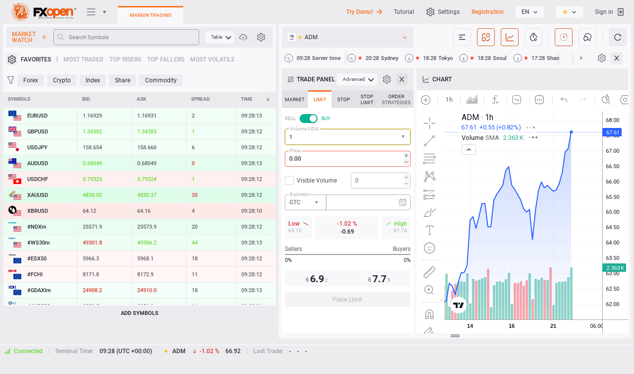

--- FILE ---
content_type: text/css
request_url: https://ticktrader.fxopen.com/build/js/static/charting_library/bundles/8711.68711d7c06b81336aaac.css
body_size: 425
content:
.opacity-EnWts7Xu{align-items:center;display:flex}.opacitySlider-EnWts7Xu{background-color:var(--themed-color-opacity-bg,#fff);background-image:url(opacity-pattern.4d8fbb552dde3db26f4a.svg);background-position:1px;border-radius:5px;flex:1 0 auto;height:10px;position:relative}html.theme-dark .opacitySlider-EnWts7Xu{background-color:var(--themed-color-opacity-bg,#000)}.opacitySliderGradient-EnWts7Xu{background-color:initial;background-image:linear-gradient(90deg,#0000,currentColor);border:1px solid;border-radius:4px;box-sizing:border-box;color:inherit;display:block;height:100%;width:100%}.pointer-EnWts7Xu{background-color:initial;border:2px solid var(--themed-color-pointer,#fff);border-radius:50%;box-shadow:0 1px 2px #00000080;box-sizing:border-box;height:12px;margin:-1px 0 0;position:absolute;transition:left .1s,top .1s;width:12px}.pointer-EnWts7Xu,html.theme-dark .pointer-EnWts7Xu{background-color:var(--themed-color-pointer,#fff)}html.theme-dark .pointer-EnWts7Xu{border:2px solid var(--themed-color-pointer,#fff)}.pointer-EnWts7Xu.dragged-EnWts7Xu{transition:left 0s}.opacityPointerWrap-EnWts7Xu{left:0;position:absolute;top:0;width:calc(100% - 12px)}.opacityInputWrap-EnWts7Xu{align-items:center;color:var(--themed-color-input-text,#131722);display:flex;position:relative}html.theme-dark .opacityInputWrap-EnWts7Xu{color:var(--themed-color-input-text,#d1d4dc)}.opacityInput-EnWts7Xu{background-color:initial;border:1px solid var(--themed-color-input-border,#d1d4dc);border-radius:4px;box-sizing:border-box;display:flex;height:26px;line-height:24px;margin-left:8px;padding:0 14px 0 5px;text-align:right;width:47px}html.theme-dark .opacityInput-EnWts7Xu{border:1px solid var(--themed-color-input-border,#50535e)}.opacityInput-EnWts7Xu:focus,html.theme-dark .opacityInput-EnWts7Xu:focus{border-color:var(--themed-color-brand,#2962ff)}.opacityInputPercent-EnWts7Xu{left:40px;pointer-events:none;position:absolute;text-align:right;top:5px}.accessible-EnWts7Xu{outline:none;overflow:visible;position:relative}.accessible-EnWts7Xu:focus{outline:none}.accessible-EnWts7Xu:focus-visible{outline:none}.accessible-EnWts7Xu:after{border-style:solid;border-width:2px;box-sizing:border-box;content:"";display:none;height:calc(100% + 8px);left:-4px;pointer-events:none;position:absolute;top:-4px;width:calc(100% + 8px);z-index:1}.accessible-EnWts7Xu:focus:after{display:block}.accessible-EnWts7Xu:focus-visible:after{display:block}.accessible-EnWts7Xu:focus:not(:focus-visible):after{display:none}.accessible-EnWts7Xu:after{border-color:#2962ff;border-radius:6px}

--- FILE ---
content_type: text/css
request_url: https://ticktrader.fxopen.com/build/js/static/charting_library/bundles/3762.2ec6c50ea553cf1e0197.css
body_size: -249
content:
.separator-QjUlCDId{background-color:var(--tv-color-popup-element-divider-background,var(--themed-color-popup-menu-separator,#e0e3eb));flex-shrink:0;height:1px;margin:6px 0}html.theme-dark .separator-QjUlCDId{background-color:var(--tv-color-popup-element-divider-background,var(--themed-color-popup-menu-separator,#434651))}.small-QjUlCDId{margin-bottom:4px;margin-top:4px}.normal-QjUlCDId{margin-bottom:6px;margin-top:6px}.large-QjUlCDId{margin-bottom:8px;margin-top:8px}

--- FILE ---
content_type: text/javascript
request_url: https://ticktrader.fxopen.com/build/js/app/mwModules.bundle.a402929b90f78c2d65c9.js
body_size: 28423
content:
"use strict";(self.webpackChunkweb_terminal=self.webpackChunkweb_terminal||[]).push([[550],{1989:function(e,t,i){i.r(t),i.d(t,{default:function(){return bt}});var s=i(5861),n=i(5671),l=i(3144),a=i(7326),o=i(1752),r=i(136),c=i(2963),u=i(1120),d=i(4942),h=i(2982),p=i(4687),g=i.n(p),m=i(6320),f=i(5946),v=i(8099),S=i(6370),b=i(9869),w=i(1533),y=i(4747),k=i(5912),Z=i(4756),_=i(9071),C=i(7167),M=i(8710),E=i(2965),T=i(5820),I=i(3145),A=i(1738),O=i(9074),D=i(9304);function P(e,t){var i=Object.keys(e);if(Object.getOwnPropertySymbols){var s=Object.getOwnPropertySymbols(e);t&&(s=s.filter((function(t){return Object.getOwnPropertyDescriptor(e,t).enumerable}))),i.push.apply(i,s)}return i}var N="criteria-type",x="group-type",R="All",L={favorities:{displayName:y.Z.get("messages","marketWatchFilterFavorities"),name:"favorities"},all:{displayName:y.Z.get("messages","marketWatchFilterAll"),name:"all"},mostTraded:{displayName:y.Z.get("messages","marketWatchFilterMostTraded"),name:"mostTraded"},topRisers:{displayName:y.Z.get("messages","marketWatchFilterTopRisers"),name:"topRisers"},topFallers:{displayName:y.Z.get("messages","marketWatchFilterTopFallers"),name:"topFallers"},mostVolatile:{displayName:y.Z.get("messages","marketWatchFilterMostVolatile"),name:"mostVolatile"}},W=function(e){return function(e){for(var t=1;t<arguments.length;t++){var i=null!=arguments[t]?arguments[t]:{};t%2?P(Object(i),!0).forEach((function(t){(0,d.Z)(e,t,i[t])})):Object.getOwnPropertyDescriptors?Object.defineProperties(e,Object.getOwnPropertyDescriptors(i)):P(Object(i)).forEach((function(t){Object.defineProperty(e,t,Object.getOwnPropertyDescriptor(i,t))}))}return e}({},e)},B=function(e){(0,r.Z)(a,e);var t,i,s=(t=a,i=function(){if("undefined"==typeof Reflect||!Reflect.construct)return!1;if(Reflect.construct.sham)return!1;if("function"==typeof Proxy)return!0;try{return Boolean.prototype.valueOf.call(Reflect.construct(Boolean,[],(function(){}))),!0}catch(e){return!1}}(),function(){var e,s=(0,u.Z)(t);if(i){var n=(0,u.Z)(this).constructor;e=Reflect.construct(s,arguments,n)}else e=s.apply(this,arguments);return(0,c.Z)(this,e)});function a(){var e,t=arguments.length>0&&void 0!==arguments[0]?arguments[0]:{};return(0,n.Z)(this,a),(e=s.call(this,W(t))).$el.length?(e.initDefault(),e.init(),e):(0,c.Z)(e)}return(0,l.Z)(a,[{key:"initDefault",value:function(){var e;this.criteriaItems=(e=this.options.criteriaItems)?e.map((function(e){return L[e]})):Object.values(L),this.groupValue=[]}},{key:"init",value:function(){this.initSelectors(),this.initTemplate(),this.initDefaultElements(),this.initScroller(),this.options.criteria&&this.setSelectedCriteria(this.options.criteria),this.options.symbolsData&&(this.setGroupsBySymbols(this.options.symbolsData,this.options.group),this.options.group&&this.setSelectedGroup(this.options.criteria)),this.initHandleEvents()}},{key:"initDefaultElements",value:function(){this.$criteriaItems=this.$("._criteria-items"),this.$criteriaContainer=this.$(".js-criteria"),this.$groupItems=this.$("._group-items"),this.$groupsContainer=this.$(".js-groups"),this.$groupsIcon=this.$(".inline-filter__icon")}},{key:"initHandleEvents",value:function(){var e=this;this.$el.on("click.".concat(this.hash," dblclick.").concat(this.hash),(function(t){return e.handleFilterClick(t)}))}},{key:"destroyHandleEvents",value:function(){this.$el.off("click.".concat(this.hash," dblclick.").concat(this.hash))}},{key:"initSelectors",value:function(){}},{key:"initTemplate",value:function(){this.$el.html(A.Z.get("tmp_mw-symbols-filter")({criteria:this.getCriteriaItems(),content:A.Z.getHtml("tmp_mw-filter-group-content")}))}},{key:"initScroller",value:function(){var e=this;this.plugins.criteriaScroller={element:this.$criteriaContainer.scroller({container:this.$criteriaContainer.closest(".scroller-container"),area:".scroller-area"}),updateArea:function(){return e.$criteriaContainer.scroller("updateArea")},destroy:function(){return e.$criteriaContainer.scroller("destroy")}},this.plugins.groupScroller={element:this.$groupsContainer.scroller({container:this.$groupsContainer.closest(".scroller-container"),area:".scroller-area"}),updateArea:function(){return e.$groupsContainer.scroller("updateArea")},destroy:function(){return e.$groupsContainer.scroller("destroy")}}}},{key:"getCriteriaItems",value:function(){return this.criteriaItems.reduce((function(e,t){return e+A.Z.get("tmp_mw-filter-criteria")({type:N,value:t.name,text:t.displayName})}),"")}},{key:"getGroupsItems",value:function(){return this.groupNames.reduce((function(e,t){return e+A.Z.get("tmp_mw-filter-group")({type:x,value:t,text:t})}),"")}},{key:"setSelectedCriteria",value:function(e){this.$criteriaItems.find(".inline-filter__item._active").removeClass("_active"),this.$criteriaItems.find('.inline-filter__item[data-value="'.concat(e,'"]')).addClass("_active"),this.criteriaValue=e}},{key:"setSelectedGroup",value:function(e){this.$groupItems.find(".inline-filter__item._active").removeClass("_active"),this.updateGroupValueByGroupNames(e);var t=this.groupValue.map((function(e){return'.inline-filter__item[data-value="'.concat(e,'"]')})).join(", ");t.length&&this.$groupItems.find(t).addClass("_active")}},{key:"setGroupsBySymbols",value:function(e){var t=O.Z.getTypes(e);JSON.stringify(this.groupNames)!==JSON.stringify(t)&&(this.groupNames=t,this.updateGroupValueByGroupNames(),this.$groupsContainer.html(this.getGroupsItems()))}},{key:"hideAloneGroup",value:function(e){O.Z.getTypes(e).length>1?this.$("._groups-items").show():this.$("._groups-items").hide()}},{key:"updateScrollers",value:function(){this.plugins.criteriaScroller.updateArea(),this.plugins.groupScroller.updateArea()}},{key:"updateGroupValueByGroupNames",value:function(e){var t=this;e&&(this.groupValue=e),this.groupValue&&this.groupNames&&(this.groupValue=this.groupValue.filter((function(e){return t.groupNames.includes(e)})),this.updateGroupsIconState())}},{key:"updateGroupsIconState",value:function(){var e="";this.groupValue.length&&this.groupNames.length&&this.groupValue.length===this.groupNames.length?e="_active":this.groupValue.length>0&&(e="_partially-active"),this.$groupsIcon.removeClass("_active _partially-active").addClass(e)}},{key:"handleFilterClick",value:function(e){var t=$(e.target).closest(".inline-filter__item"),i=t.data("type");i===N?this.handleChangeCriteria(t):i===x&&this.handleChangeGroup(t)}},{key:"handleChangeCriteria",value:function(e){this.$criteriaItems.find(".inline-filter__item._active").removeClass("_active"),e.addClass("_active"),this.options.onUpdateCriteria(e.data("value"))}},{key:"handleChangeGroup",value:function(e){var t,i=e.data("value");i===R?this.groupValue.length<this.groupNames.length?(this.groupValue=(0,h.Z)(this.groupNames),this.$groupItems.find(".inline-filter__item").addClass("_active")):(this.groupValue=[],this.$groupItems.find(".inline-filter__item").removeClass("_active")):null!==(t=this.groupValue)&&void 0!==t&&t.includes(i)?(this.groupValue=this.groupValue.filter((function(e){return e!==i})),this.$groupItems.find('.inline-filter__item[data-value="'.concat(R,'"]')).removeClass("_active"),e.removeClass("_active")):(this.groupValue=[].concat((0,h.Z)(this.groupValue),[i]),e.addClass("_active"),this.groupValue.length===this.groupNames.length&&this.$groupItems.find('.inline-filter__item[data-value="'.concat(R,'"]')).addClass("_active")),this.updateGroupsIconState(),this.options.onUpdateGroup(this.groupValue)}}]),a}(D.Z),H=B;var V=function(e){(0,r.Z)(a,e);var t,i,s=(t=a,i=function(){if("undefined"==typeof Reflect||!Reflect.construct)return!1;if(Reflect.construct.sham)return!1;if("function"==typeof Proxy)return!0;try{return Boolean.prototype.valueOf.call(Reflect.construct(Boolean,[],(function(){}))),!0}catch(e){return!1}}(),function(){var e,s=(0,u.Z)(t);if(i){var n=(0,u.Z)(this).constructor;e=Reflect.construct(s,arguments,n)}else e=s.apply(this,arguments);return(0,c.Z)(this,e)});function a(){var e=arguments.length>0&&void 0!==arguments[0]?arguments[0]:{};return(0,n.Z)(this,a),s.call(this,e)}return(0,l.Z)(a,[{key:"init",value:function(){(0,o.Z)((0,u.Z)(a.prototype),"init",this).call(this),this.setFavoritesText(),this.setPortfolioText(),this.setFiltersText()}},{key:"initSelectors",value:function(){var e=this;if(this.selectors.all$=m.Z.useSelector(w.Z.all()),this.selectors.all$.subscribe((function(t){return e.onUpdateAll.apply(e,(0,h.Z)(t))})),this.selectors.maxSymbols$=m.Z.useSelector(S.Z.profileItem(window.MW_PULSE_MAX_SYMBOLS),!1),this.selectors.maxSymbols$.subscribe((function(){return e.onMaxSymbolsChanged()})),this.selectors.displayedIds$=m.Z.useSelector(w.Z.favoritesIds(),!1),this.selectors.displayedIds$.subscribe((function(t){return e.onFavoritesChanged.apply(e,(0,h.Z)(t))})),y.$.auth._tradingUser){this.selectors.allOrders$=m.Z.useSelector(T.Z.allOrders());var t=[this.selectors.allOrders$];y.$.application.isMarginalTrading&&(this.selectors.allPositions$=m.Z.useSelector(I.Z.allPositions()),t.push(this.selectors.allPositions$)),this.portfolio$=M.T.apply(void 0,t).pipe((0,E.b)(window.SETTIGNS_DEBOUNCE_TIME)).subscribe((function(t){return e.onPortfolioChanged.apply(e,(0,h.Z)(t))}))}}},{key:"onUpdateAll",value:function(){this.setFiltersText()}},{key:"onMaxSymbolsChanged",value:function(){this.setFiltersText()}},{key:"onFavoritesChanged",value:function(e){e&&this.setFavoritesText()}},{key:"onPortfolioChanged",value:function(e,t){e&&["orders/SET_ORDERS","positions/SET_POSITIONS"].includes(null==t?void 0:t.type)&&this.setPortfolioText()}},{key:"getCountSymbols",value:function(){var e=k.default.get(window.MW_PULSE_MAX_SYMBOLS),t=m.Z.select(w.Z.all()).length;return Math.min(e,t)}},{key:"setFiltersText",value:function(){var e,t=this;if(null!==(e=this.$criteriaItems)&&void 0!==e&&e.length){var i=this.getCountSymbols();i&&this.criteriaItems.forEach((function(e){var s="".concat(e.displayName," (").concat(i,")");t.$criteriaItems.find('.inline-filter__item[data-value="'.concat(e.name,'"]')).text(s)}))}}},{key:"setFavoritesText",value:function(){var e=m.Z.select(w.Z.favoritesIds()).length,t="".concat(y.$.messages.marketWatchFilterFavorities," (").concat(e,")");this.$criteriaItems.find('.inline-filter__item[data-value="favorities"]').text(t)}},{key:"setPortfolioText",value:function(){if(y.$.auth._tradingUser){var e=m.Z.select(T.Z.allOrders()),t=y.$.application.isMarginalTrading?m.Z.select(I.Z.allPositions()):[],i=[].concat((0,h.Z)(e),(0,h.Z)(t)).map((function(e){return e.symbol}));i=(0,h.Z)(new Set((0,h.Z)(i)));var s="".concat(y.$.messages.marketWatchFilterPortfolio," (").concat(i.length,")");this.$criteriaItems.find('.inline-filter__item[data-value="portfolio"]').text(s)}}}]),a}(H),j=V,F=i(6494),U=i(5403),z=i(6037);class G extends U.Z{constructor(e){super((e=>Object.assign(Object.assign({},e),{template:"tmp_text-field"}))(e))}initOptions(){var e,t,i,s;this.options.type=null!==(t=null!==(e=this.options.type)&&void 0!==e?e:this.$el.data("type"))&&void 0!==t?t:"",this.options.placeholder=null!==(s=null!==(i=this.options.placeholder)&&void 0!==i?i:this.$el.data("placeholder"))&&void 0!==s?s:"",this.options.templateOptions={type:this.options.type,placeholder:this.options.placeholder},super.initOptions()}initTemplate(){super.initTemplate(),this.$input=this.$("input"),this.$error=this.$(".js-error-text")}initHandleEvents(){this.$input.on(`blur.${this.hash}`,(e=>this.handleFocus(e))).on(`focus.${this.hash}`,(e=>this.handleBlur(e))).on(`paste.${this.hash}`,(e=>this.handlePaste(e))).on(`keydown.${this.hash}`,(e=>this.handleKeydown(e))).on(`keyup.${this.hash}`,(e=>this.handleKeyup(e))).on(`keypress.${this.hash}`,(e=>this.handleKeypress(e))).on(`input.${this.hash}`,(e=>this.handleInput(e)))}destroyHandleEvents(){this.$input.off(`blur.${this.hash} focus.${this.hash} paste.${this.hash} keydown.${this.hash}keyup.${this.hash} keypress.${this.hash} input.${this.hash}`)}handleFocus(e){var t,i;null===(i=(t=this.options).onFocusCallback)||void 0===i||i.call(t,e)}handleBlur(e){var t,i;null===(i=(t=this.options).onBlurCallback)||void 0===i||i.call(t,e)}handlePaste(e){var t,i;null===(i=(t=this.options).onPasteCallback)||void 0===i||i.call(t,e)}handleKeydown(e){var t,i;null===(i=(t=this.options).onKeydownCallback)||void 0===i||i.call(t,e)}handleKeyup(e){var t,i;null===(i=(t=this.options).onKeyupCallback)||void 0===i||i.call(t,e)}handleKeypress(e){var t,i;null===(i=(t=this.options).onKeypressCallback)||void 0===i||i.call(t,e)}handleInput(e){var t,i;this.validate(),null===(i=(t=this.options).onInputCallback)||void 0===i||i.call(t,e)}setError(e){this.isValid?this.$input.removeClass("_error"):this.$input.addClass("_error"),this.$error.text(e)}triggerfocus(){setTimeout((()=>this.$input.trigger("focus")),1)}validate(){if(!this.options.validateFunction)return;const e=this.getValue(),t=this.options.validateFunction(e);this.isValid=null===t,this.setError(t)}getIsValid(){return this.isValid}getValue(){return this.$input.val()}}var K=G;class Y extends U.Z{constructor(e){super((e=>Object.assign({el:null},e))(e))}initPlugins(){this.plugins.modal=new z.Z({content:A.Z.getHtml("tmp_confirm-form-template"),cancelTextVariant:"cancel",submitTextVariant:"yes",closeAfterSumbit:!1,onCloseCallback:()=>this.options.onCloseCallback(),onSubmitCallback:()=>{if(this.plugins.textField.validate(),this.plugins.textField.getIsValid()){const e=this.plugins.textField.getValue();this.options.onSubmitCallback(e),this.plugins.modal.close()}}}),this.$el=this.plugins.modal.$el,this.plugins.textField=new K({el:this.$(".js-text-field"),validateFunction:e=>this.options.data.allSettings.some((t=>t.settingsName===e))?y.$.messages.mwProfilesNameAlreadyUsed:!(null==e?void 0:e.length)||e.length>100?y.$.messages.requiredField:null})}activate(){super.activate(),this.plugins.textField.triggerfocus()}}var q=Y,J=i(7152),X=i(6442),Q=i(1491),ee=i(5677),te=i(6480),ie=i(5684),se=i(3758);const ne=["settingsName","visibleSymbols"],le=[{field:"settingsName",width:150,cellClass:"_text-over-hidden"},{field:"dateTimeModified",width:150,format:"datetime"},{width:80,sortable:!1,cellTitle:!1,getCell:()=>A.Z.getHtml("tmp_mw-layout-settings-cell-actions")}],ae=e=>({settingsName:e,selectedSymbol:m.Z.select(w.Z.currentId()),visibleColumns:m.Z.select(S.Z._profileItem(Q.Z.MW_COLUMNS_NAME)),visibleSymbols:m.Z.select(w.Z.favoritesIds()),orderAllColumns:ee.Z.getValue(Q.Z.ORDER_ALL_COLUMNS_NAME,[]),dateTimeModified:(new Date).toUTCString(),mwMode:m.Z.select(S.Z._profileItem(Q.Z.MW_MODE)),symbolsScales:m.Z.select(S.Z._profileItem(Q.Z.MW_CARDS_SCALES)),groupName:m.Z.select(w.Z.groupName()),criterion:m.Z.select(w.Z.criteria()),heatmapEnabled:m.Z.select(S.Z._profileItem(Q.Z.MW_HEATMAP_ENABLED)),heatmapGradient:m.Z.select(S.Z._profileItem(Q.Z.MW_HEATMAP_GRADIENT))});function oe(e){return Array.isArray(e)?e:e.split(" ")}const re=e=>({settingsName:e.settingsName,visibleSymbols:e.visibleSymbols.join(", "),dateTimeModified:e.dateTimeModified});class ce extends U.Z{constructor(e){super((e=>Object.assign({el:null},e))(e))}initOptions(){this.data=(()=>{const e=m.Z.select(S.Z._profileItem(Q.Z.STORE_MW_SYMBOLS_NAME)),t={allSettings:(null==e?void 0:e.allSettings)?Array.from(e.allSettings):[],currentSetting:(null==e?void 0:e.currentSetting)?e.currentSetting.toString():null};(null==e?void 0:e.lastSettings)&&(null==e?void 0:e.symbolsSettingsCollection)&&(t.allSettings=e.symbolsSettingsCollection.reduce(((e,t)=>{var i,s,n,l;const a=(null===(s=null===(i=t.symbolSettings)||void 0===i?void 0:i.marketWatchSymbols)||void 0===s?void 0:s.length)?t.symbolSettings.marketWatchSymbols:[];return Object.assign(Object.assign({},e),{selectedSymbol:a[0],settingsName:t.groupName,visibleSymbols:a,visibleColumns:(null===(l=null===(n=t.symbolSettings)||void 0===n?void 0:n.marketWatchColumns)||void 0===l?void 0:l.length)?t.symbolSettings.marketWatchColumns:[],orderAllColumns:ee.Z.getValue(Q.Z.ORDER_ALL_COLUMNS_NAME,[])})}),[]),t.currentSetting=(null==e?void 0:e.lastSettings)?e.lastSettings.toString():null);const i=m.Z.select(S.Z._profileItem(Q.Z.MW_HEATMAP_ENABLED)),s=m.Z.select(S.Z._profileItem(Q.Z.MW_HEATMAP_GRADIENT));return t.allSettings=t.allSettings.map((e=>Object.assign(Object.assign({heatmapEnabled:i,heatmapGradient:s},e),{visibleSymbols:oe(e.visibleSymbols),visibleColumns:oe(e.visibleColumns).map((e=>+e)),groupName:Array.isArray(e.groupName)?e.groupName:[],mwMode:F.Z.getMwMode(e.mwMode)}))),t})(),this.search={text:""}}initPlugins(){this.plugins.modal=new z.Z({title:y.$.messages.popUpMarketWatchTemplates,width:600,minWidth:500,height:350,minHeight:300,resizable:!0,content:A.Z.getHtml("tmp_mw-layout-settings-template"),autoDestroy:!1,restoreText:y.$.messages.addNewTemplate,restoreTooltip:y.$.messages.addNewTemplateTooltip,onResizeCallback:e=>this.onResizeCallback(e),onRestoreCallback:()=>this.onAddNewCallback(),onCloseCallback:()=>this.options.onCloseCallback()}),this.$el=this.plugins.modal.$el,this.$content=this.$(".modal"),this.plugins.search=new X.Z({el:this.$(".symbol__search"),onChangeCallback:e=>{this.search.text=e,this.updateTableFilter()}});const e=ie.Z.getConfiguredColumns(le,{},y.$.messages.mwProfilesDescription),t=this.data.allSettings.map(re);this.plugins.table=new te.Z({el:this.$(".js-table"),data:t,columns:e,idField:"settingsName",scrollbar:!0,cellTitle:!1,sortable:!0,sort:{field:"settingsName",dir:"asc"},handleActionCallback:(e,t)=>this.handleActionTableCallback(e,t)})}onResizeCallback(e){se.Z.updateContentHeight(e,this.$content,".js-scrollable")}onAddNewCallback(){this.isCountReached()||(this.plugins.modal.hide(),this.plugins.confirmSave=new q({data:this.data,onCloseCallback:()=>{delete this.plugins.confirmSave,this.plugins.modal.show()},onSubmitCallback:e=>{this.saveNewLayout(e)}}),this.plugins.confirmSave.activate())}handleActionTableCallback(e,t){switch(e){case"apply":return this.delegateApplyItem(t);case"save":return this.delegateSaveItem(t);case"delete":return this.delegateDeleteItem(t);default:return null}}updateTableFilter(){const e=[];this.search.text.length&&e.push((e=>ne.some((t=>{var i;return null===(i=e[t])||void 0===i?void 0:i.toString().toLowerCase().includes(this.search.text.toLowerCase())})))),this.plugins.table.setFilters(e),this.plugins.table.synchronize()}saveNewLayout(e){const t=ae(e);this.data.allSettings.push(t),this.data.currentSetting=e;const i=re(t);this.plugins.table.addItems([i]),this.plugins.table.synchronize(),this.saveSettings(),J.Z.showSuccess(y.$.messages.mwProfilesWasCreated)}delegateApplyItem({id:e}){const t=e.toString(),i=this.data.allSettings.find((e=>e.settingsName.toString()===t));this.applyTemplateItem(i),this.plugins.modal.close()}delegateSaveItem({id:e}){const t=e.toString(),i=this.data.allSettings.findIndex((e=>e.settingsName.toString()===t)),s=ae(t);this.data.allSettings[i]=s;const n=re(s);this.plugins.table.updateItems([n]),this.plugins.table.synchronize(),this.saveSettings(),J.Z.showSuccess(y.$.messages.mwProfilesWasUpdated)}delegateDeleteItem({id:e}){const t=e.toString(),i=this.data.allSettings.findIndex((e=>e.settingsName.toString()===t)),s=this.data.allSettings[i];this.data.allSettings.removeOrAdd(i,1),this.data.currentSetting===s.settingsName&&(this.data.currentSetting=null);const n=re(s);this.plugins.table.removeItems([n]),this.plugins.table.synchronize(),this.saveSettings(),J.Z.showSuccess(y.$.messages.mwProfilesWasDeleted)}isCountReached(){const e=y.$.marketWatch.symbolProfileAmount;if(this.data.allSettings.length>=e){const t=y.$.messages.maxMWProfilesReachedTitle,i=window._stringFormat(y.$.messages.maxMWProfilesReached,e);return J.Z.showError(t,i),!0}return!1}saveSettings(){(0,f.default)(v.Z.updateProfileItem(Q.Z.STORE_MW_SYMBOLS_NAME,this.data))}applyTemplateItem(e){(0,f.default)(b.Z.setFavoritesList(e.visibleSymbols)),(0,f.default)(v.Z.updateProfileItem(Q.Z.MW_COLUMNS_NAME,e.visibleColumns)),(0,f.default)(b.Z.setGroupName(e.groupName)),(0,f.default)(b.Z.updateCriteria(e.criterion)),(0,f.default)(v.Z.updateProfileItem(Q.Z.MW_MODE,e.mwMode)),(0,f.default)(v.Z.updateProfileItem(Q.Z.MW_CARDS_SCALES,e.symbolsScales)),(0,f.default)(v.Z.updateProfileItem(Q.Z.MW_HEATMAP_ENABLED,e.heatmapEnabled)),(0,f.default)(v.Z.updateProfileItem(Q.Z.MW_HEATMAP_GRADIENT,e.heatmapGradient)),k.default.setHelperProp(Q.Z.ORDER_ALL_COLUMNS_NAME,e.orderAllColumns),(0,f.default)(b.Z.selectCurrentSymbol(e.selectedSymbol))}}var ue=ce,de=i(4925),he=i(6326),pe=i(8762),ge=i(7624),me=i(959),fe=i(381),ve=i.n(fe),Se=function(e){return!e.includes("1970")&&!e.includes("0001")&&!e.includes("0000")},be=Se,we=function(e){if(!Se(e))return"-";var t=k.default.get("timeZoneOffset"),i=ve()().utcOffset(t).isAfter(e,"day")?"".concat(k.default.get("dateFormat")," ").concat(k.default.get("timeFormat")):k.default.get("timeFormat");return ve()(e).utcOffset(t).format(i)},ye=function(e){return Se(e)?ve()(e).add({hours:23,minutes:59,seconds:59}).utcOffset(k.default.get("timeZoneOffset")).format(k.default.get("dateFormat")):"-"},ke=i(914),Ze=i(3341),_e=i(7446),Ce=i(4261),$e=i(8790),Me=()=>$e.Z.updateColumnsProp([{field:"displayName",title:null,width:150,headerTemplate:null},{field:"bb",title:null,width:110,headerTemplate:null},{field:"ba",title:null,width:110,headerTemplate:null},{field:"s",title:null,width:100,headerTemplate:null},{field:"t",title:null,width:100,headerTemplate:null},{field:"c",title:null,width:95,headerTemplate:null},{field:"cbt",title:null,width:100,headerTemplate:null},{field:"bbv",title:null,width:110,headerTemplate:null},{field:"bav",title:null,width:110,headerTemplate:null},{field:"ycp",title:null,width:100,headerTemplate:null},{field:"ycpa",title:null,width:100,headerTemplate:null},{field:"o",title:null,width:100,headerTemplate:null},{field:"l",title:null,width:100,headerTemplate:null},{field:"h",title:null,width:100,headerTemplate:null},{field:"oa",title:null,width:100,headerTemplate:null},{field:"la",title:null,width:100,headerTemplate:null},{field:"ha",title:null,width:100,headerTemplate:null},{field:"lp",title:null,width:100,headerTemplate:null},{field:"hlp",title:null,width:100,headerTemplate:null},{field:"llp",title:null,width:100,headerTemplate:null},{field:"lv",title:null,width:100,headerTemplate:null},{field:"lt",title:null,width:100,headerTemplate:null},{field:"dv",title:null,width:100,headerTemplate:null},...y.$.application.isMarginalTrading?[{field:"sentiment",title:null,width:150,headerTemplate:null}]:[]],A.Z.get("tmp_mw-table-header"),y.$.messages.marketWatchDescription),Ee=["sellersDisplay","buyersDisplay"];function Te(e,t){var i=Object.keys(e);if(Object.getOwnPropertySymbols){var s=Object.getOwnPropertySymbols(e);t&&(s=s.filter((function(t){return Object.getOwnPropertyDescriptor(e,t).enumerable}))),i.push.apply(i,s)}return i}function Ie(e){for(var t=1;t<arguments.length;t++){var i=null!=arguments[t]?arguments[t]:{};t%2?Te(Object(i),!0).forEach((function(t){(0,d.Z)(e,t,i[t])})):Object.getOwnPropertyDescriptors?Object.defineProperties(e,Object.getOwnPropertyDescriptors(i)):Te(Object(i)).forEach((function(t){Object.defineProperty(e,t,Object.getOwnPropertyDescriptor(i,t))}))}return e}var Ae=function(e,t,i){return i.reduce((function(i,s){return e.includes(s)&&i.push(t[s]),i}),[])},Oe=function(e){return be(e.lt)?function(e){var t=arguments.length>1&&void 0!==arguments[1]?arguments[1]:k.default.get("dateFormat");return ve()(e).utcOffset(k.default.get("timeZoneOffset")).format(t)}(e.lt):""},De=function(e,t){var i="";return("ba"===e&&[window.INDICATIVE.ALL,window.INDICATIVE.ASK].includes(t)||"bb"===e&&[window.INDICATIVE.ALL,window.INDICATIVE.BID].includes(t))&&(i="_indicative"),i},Pe=function(e){return Ie({el:".market__inner._table",distance:0},e)},Ne=function(e){(0,r.Z)(a,e);var t,i,s=(t=a,i=function(){if("undefined"==typeof Reflect||!Reflect.construct)return!1;if(Reflect.construct.sham)return!1;if("function"==typeof Proxy)return!0;try{return Boolean.prototype.valueOf.call(Reflect.construct(Boolean,[],(function(){}))),!0}catch(e){return!1}}(),function(){var e,s=(0,u.Z)(t);if(i){var n=(0,u.Z)(this).constructor;e=Reflect.construct(s,arguments,n)}else e=s.apply(this,arguments);return(0,c.Z)(this,e)});function a(){var e,t=arguments.length>0&&void 0!==arguments[0]?arguments[0]:{};return(0,n.Z)(this,a),(e=s.call(this,Pe(t))).$el.length?(e.initDefaults(),e.init(),e):(0,c.Z)(e)}return(0,l.Z)(a,[{key:"initDefaults",value:function(){this.options.columns=Me()}},{key:"init",value:function(){this.initDefaultsElements(),this.initPlugins()}},{key:"initDefaultsElements",value:function(){this.$wrapper=this.$el.closest("#module-mw"),this.$grid=this.$("#market-grid")}},{key:"initPlugins",value:function(){this.plugins.symbolsTooltip=new ke.Z({el:this.$el,withHead:!0})}},{key:"initHandleEvents",value:function(){var e=this,t=0;this.$wrapper.on("click.".concat(this.hash," dblclick.").concat(this.hash),(function(){return e.handleContaierClick.apply(e,arguments)})).on("mousemove.".concat(this.hash),(function(i){m.Z.select(w.Z.isLoaded())&&m.Z.select(w.Z.criteria())!==window.CRITERIA.FAVORITIES||(clearTimeout(t),t=setTimeout((function(){return e.handleIconPosition(i)}),10))})).on("mouseleave.".concat(this.hash),(function(){var i;clearTimeout(t),null===(i=e.plugins.grid)||void 0===i||i.tbody.find(".market__text-icon._showing").removeClass("_showing")}))}},{key:"destroyHandleEvents",value:function(){this.$wrapper.off("click.".concat(this.hash," dblclick.").concat(this.hash," mousemove.").concat(this.hash))}},{key:"activate",value:function(){this.$el.show(),this.initDefaultsElements(),this.initHandleEvents(),(0,o.Z)((0,u.Z)(a.prototype),"activate",this).call(this)}},{key:"deactivate",value:function(){clearTimeout(this.scrollTimeoutId),this.$el.hide(),this.destroyHandleEvents(),(0,o.Z)((0,u.Z)(a.prototype),"deactivate",this).call(this)}},{key:"addSelectors",value:function(){var e=this;this.weakSelectors.all$=m.Z.useSelector(w.Z.all()),this.weakSelectors.all$.subscribe((function(t){return e.onUpdateAll.apply(e,(0,h.Z)(t))})),this.weakSelectors.displayedIds$=m.Z.useSelector(w.Z.displayedIds()),this.weakSelectors.displayedIds$.subscribe((function(t){return e.onUpdateDisplayed.apply(e,(0,h.Z)(t))})),this.weakSelectors.byCriteriaIds$=m.Z.useSelector(w.Z.byCriteriaIds()),this.weakSelectors.byCriteriaIds$.subscribe((function(t){return e.onUpdateCriteria.apply(e,(0,h.Z)(t))})),this.weakSelectors.currentId$=m.Z.useSelector(w.Z.currentId()),this.weakSelectors.currentId$.subscribe((function(t){return e.onSymbolChanged.apply(e,(0,h.Z)(t))})),this.weakSelectors.allSchedules$=m.Z.useSelector(he.Z.allSchedules()),this.weakSelectors.allSchedules$.subscribe((function(t){return e.onUpdateStatus.apply(e,(0,h.Z)(t))})),this.weakSelectors.sentiments$=m.Z.useSelector(w.Z.sentiments(),!1),this.weakSelectors.sentiments$.subscribe((function(t){return e.onUpdateSentiments.apply(e,(0,h.Z)(t))})),this.weakSelectors.themeName$=m.Z.useSelector(S.Z.profileItem("colorThemeName"),!1),this.weakSelectors.themeName$.subscribe((function(){return e.onThemeNameChanged()})),this.weakSelectors.columns$=m.Z.useSelector(S.Z.profileItem(window.MW_COLUMNS_NAME),!1),this.weakSelectors.columns$.subscribe((function(){return e.onColumnsSettingsChanged()})),this.weakSelectors.digitsDelimiter$=m.Z.useSelector(S.Z.profileItem("digitsDelimiter"),!1),this.weakSelectors.digitsDelimiter$.subscribe((function(){return e.onDigitsDelimiterChanged()})),this.weakSelectors.dateFormat$=m.Z.useSelector(S.Z.profileItem("dateFormat"),!1),this.weakSelectors.timeFormat$=m.Z.useSelector(S.Z.profileItem("timeFormat"),!1),this.weakSelectors.timeZoneOffset$=m.Z.useSelector(S.Z.profileItem("timeZoneOffset"),!1),this.weakSelectors.showSymbolsLogo$=m.Z.useSelector(S.Z.profileItem("showSymbolsLogo"),!1),this.weakSelectors.showAsset2Logo$=m.Z.useSelector(S.Z.profileItem("showAsset2Logo"),!1),this.weakSelectors.heatmapEnable$=m.Z.useSelector(S.Z.profileItem(window.MW_HEATMAP_ENABLED),!1),this.weakSelectors.heatmapGradient$=m.Z.useSelector(S.Z.profileItem(window.MW_HEATMAP_GRADIENT),!1),this.heatmapSettings$=(0,M.T)(this.weakSelectors.heatmapEnable$,this.weakSelectors.heatmapGradient$).pipe((0,E.b)(window.SETTIGNS_DEBOUNCE_TIME)).subscribe((function(){return e.onHeatmapSettingsChanged()})),this.dateTime$=(0,M.T)(this.weakSelectors.dateFormat$,this.weakSelectors.timeFormat$,this.weakSelectors.timeZoneOffset$).pipe((0,E.b)(window.SETTIGNS_DEBOUNCE_TIME)).subscribe((function(){return e.onDateTimeFormatChanged()})),this.logos$=(0,M.T)(this.weakSelectors.showSymbolsLogo$,this.weakSelectors.showAsset2Logo$).pipe((0,E.b)(window.SETTIGNS_DEBOUNCE_TIME)).subscribe((function(){return e.onLogoSettingsChanged()}))}},{key:"removeSelectors",value:function(){this.heatmapSettings$.complete(),this.dateTime$.complete(),this.logos$.complete(),(0,o.Z)((0,u.Z)(a.prototype),"removeSelectors",this).call(this)}},{key:"onUpdateAll",value:function(e,t){switch(null==t?void 0:t.type){case"mw/UPDATE_MW":this.partialRender(t.payload);break;case"mw/UPDATE_DISPLAY_NAME_MW":this.fullRender()}}},{key:"onUpdateDisplayed",value:function(e){var t;if(null==e)return e;var i,s=m.Z.select(w.Z.groupName());if((null===(t=this.savedGroupNameIds)||void 0===t?void 0:t.join(","))===(null==s?void 0:s.join(","))){if(null!=e&&e.length&&(null===(i=this.savedFavoritesIds)||void 0===i?void 0:i.join(","))===e.join(","))return this.savedFavoritesIds=[],e}else this.savedGroupNameIds=[];var n=m.Z.select(w.Z.displayed());return this.fullRender(n),e}},{key:"onUpdateCriteria",value:function(){var e;null===(e=this.weakPlugins.sortable)||void 0===e||e.setOptions({disabled:m.Z.select(w.Z.criteria())===window.CRITERIA.FAVORITIES?null:"*"})}},{key:"onUpdateStatus",value:function(){var e,t=this;null===(e=this.plugins.grid)||void 0===e||e.dataSource.view().forEach((function(e){var i,s;t.plugins.grid.tbody.find('tr[data-n="'.concat(e.n,'"] .symbol-status_theme')).removeClass("_ _".concat(window.ADDITIONAL_SESSION," _").concat(window.MAIN_SESSION," _").concat(window.CLOSED_SESSION)).addClass("_".concat(null!==(i=null===(s=m.Z.select(he.Z.scheduleByName(e.schedule)))||void 0===s?void 0:s.status)&&void 0!==i?i:""))}))}},{key:"onUpdateSentiments",value:function(){var e,t=this;null===(e=this.plugins.grid)||void 0===e||e.dataSource.view().forEach((function(e){var i=t.plugins.grid.tbody.find('tr[data-n="'.concat(e.n,'"] td[data-name="sentiment"]')),s=i.find(".market__text");(i=s.length?s:i).html(a.getSentimentsTemplate(e))}))}},{key:"onSymbolChanged",value:function(e){e&&this.setDefaultSymbol()}},{key:"onThemeNameChanged",value:function(){var e=m.Z.select(w.Z.displayed());null!=e&&e.length&&this.updateHeatmap(e,!0)}},{key:"onColumnsSettingsChanged",value:function(){this.fullRender()}},{key:"onDigitsDelimiterChanged",value:function(){this.fullRender()}},{key:"onHeatmapSettingsChanged",value:function(){k.default.get(window.MW_HEATMAP_ENABLED)?this.updateHeatmap(m.Z.select(w.Z.displayed()),!0):this.removeHeatmap()}},{key:"onDateTimeFormatChanged",value:function(){var e,t=this;null===(e=this.plugins.grid)||void 0===e||e.dataSource.view().forEach((function(e){["t","lt","cbt"].forEach((function(i){var s="cbt"===i?ye(e[i]):we(e[i]);t.plugins.grid.tbody.find('tr[data-n="'.concat(e.n,'"] td[data-name="').concat(i,'"]')).text(s).attr("title",s)}))}))}},{key:"onLogoSettingsChanged",value:function(){this.$(".symbol-logo_theme, .symbol-logo_theme > img").removeClass("_hidden-logo _first-logo _all-logo").each((function(){var e=m.Z.select(w.Z.symbolByName("".concat($(this).closest("tr[data-n]").data("n"))));$(this).addClass(me.Z.getLogoStyle(e))}))}},{key:"initTable",value:function(e){var t=this,i=this;this.plugins.grid=this.$grid.kendoGrid({dataSource:{data:e,pageSize:10},columns:this.columns,noRecords:{template:y.Z.get("messages","datatablesEmptyTable")},rowTemplate:function(e){return t.getRowTemplate(e)},reorderable:!0,scrollable:{endless:!0},dataBound:function(){i.plugins.grid&&(i.handleBoundData(),i.setDefaultSymbol())},dataBinding:function(){i.plugins.grid&&t.removePlugins()},columnReorder:function(e){if(e.oldIndex>0&&e.newIndex>0){var t=(0,h.Z)(k.default.get(window.MW_COLUMNS_NAME)),s=k.default.getHelperProp(window.ORDER_ALL_COLUMNS_NAME),n=s.indexOf(t[e.newIndex]),l=s.indexOf(t[e.oldIndex]);if(-1!==n&&-1!==l){var a=t.replaceAndMove(e.newIndex,e.oldIndex);(0,f.default)(v.Z.updateProfileItem(window.MW_COLUMNS_NAME,a));var o=s.replaceAndMove(n,l);return i.columns=Ae(a,i.options.columns,o),k.default.setHelperProp(window.ORDER_ALL_COLUMNS_NAME,o)}}}}).data("kendoGrid")}},{key:"initScrollbar",value:function(){var e=this;this.$(".k-auto-scrollable").scrollbar({onScroll:function(t){e.options.distance!==t.scroll&&(e.options.distance=t.scroll,e.plugins.grid.tbody.find(".market__text-icon._showing").removeClass("_showing"))}}),this.options.heightChanged(),this.$scrollContent=this.$(".k-grid-content.scroll-content"),this.$scrollContent.on("scroll.".concat(this.hash),(function(t){return e.handleScroll(t)})),this.handleScroll()}},{key:"destroyScrollbar",value:function(){this.$(".k-grid-content.scroll-content").off("scroll.".concat(this.hash)),this.$(".k-auto-scrollable").scrollbar("destroy")}},{key:"initScroller",value:function(){this.$grid.scroller({container:this.$el,area:".k-auto-scrollable"}),this.$grid.scroller("updateArea"),this.$(".scroller").height(this.$(".k-header").outerHeight())}},{key:"destroyScroller",value:function(){this.$grid.scroller("unsubscribe")}},{key:"initSortable",value:function(){var e=this;this.plugins.grid&&(this.weakPlugins.sortable=this.plugins.grid.table.kendoSortable({container:this.$(".k-grid-content"),filter:"> tbody > tr:not(._removed)",disabled:m.Z.select(w.Z.criteria())===window.CRITERIA.FAVORITIES?null:"*",cursor:"grabbing",cursorOffset:{top:-20},hint:function(t){var i=$(A.Z.get("tmp_mw-table-hint")({elementWidth:t.width(),contentWidth:e.$(".k-grid-content").width()})),s=t.find("td"),n=t.clone().addClass("_move");return n.find("td").each((function(e){$(this).width(s.eq(e).outerWidth())})),i.find("table").append(n),i},start:function(t){var i=e.$(".k-grid-content").offset().left;t.item.offset().left!==i&&($("#market-table-row").css("left","".concat(e.$(".k-grid-content").offset().left,"px")),$("#market-table-row").find("table").css("left","".concat(-(e.$(".k-grid-content").offset().left-t.item.offset().left),"px")))},placeholder:function(e){return e.clone().addClass("_placeholder")},change:function(e){var t=m.Z.select(w.Z.favoritesIds()),i=(0,h.Z)(t).replaceAndMove(e.newIndex,e.oldIndex);(0,f.default)(b.Z.setFavoritesList(i))}}).data("kendoSortable"))}},{key:"fullRender",value:function(e){var t=null!=e?e:m.Z.select(w.Z.displayed());t&&(this.setMaxChangeBid(t),this.render(t))}},{key:"render",value:function(e){var t,i=this;Z.Z.show(this.$el),this.columns=Ae(k.default.get(window.MW_COLUMNS_NAME),this.options.columns,k.default.getHelperProp(window.ORDER_ALL_COLUMNS_NAME)),this.plugins.grid?(this.destroyScrollbar(),this.columns.length===this.plugins.grid.columns.length&&this.columns.every((function(e,t){var s;return e.field===(null===(s=i.plugins.grid.columns[t])||void 0===s?void 0:s.field)}))||this.plugins.grid.setOptions({columns:this.columns}),this.resetPageSize(),this.plugins.grid.dataSource.data(e),e.length||(this.plugins.grid.dataSource.transport.data=e,this.plugins.grid.dataSource.read()),this.initScroller()):(this.initTable(e),this.initScroller(),this.handleBoundData(),this.setDefaultSymbol()),null===(t=this.options)||void 0===t||t.widthChanged(this.columns),this.initScrollbar(),this.updateHeatmap(e),Z.Z.hide(this.$el)}},{key:"partialRender",value:function(e){var t=this,i=!1,s=e.reduce((function(e,s){var n,l,a=null===(n=t.plugins.grid)||void 0===n?void 0:n.tbody.find('tr[data-n="'.concat(s.n,'"]')),o=null!==(l=t.plugins.grid.dataSource.data().find((function(e){return e.n===s.n})))&&void 0!==l?l:null;return i=i||t.getMaxChangeBid(s),o?(o.dirty=!0,null!=a&&a.length&&((0,h.Z)(t.plugins.grid.columns.map((function(e){return e.field})).splice(1)).forEach((function(t){var i=s[t]||"-",n=a.find('td[data-name="'.concat(t,'"]')),l=n.find(".market__text"),r=l.length?l:n;if(void 0!==(null==s?void 0:s[t])&&o[t]!==i)switch(t){case"lp":s[t]&&r.removeClass("_up _down").addClass("Bid"===s.ltt?"_down":"_up"),r._numericText(i).attr("title",i);break;case"t":case"lt":case"cbt":var c="cbt"===t?ye(i):we(i);r.text(c).attr("title",c);break;case"dv":ge.Z.updateCell(r,o[t],i,void 0,void 0,Oe(s));break;case"c":var u="";+i>0?u="_up":+i<0&&(u="_down");var d=Ce.default.getPercentValue(i);r.removeClass("_up _down").addClass(u)._numericText(d).attr("title",d),e.push(s);break;default:ge.Z.updateCell(r,o[t],i)}})),Object.keys(s).forEach((function(e){"i"===e&&["ba","bb"].forEach((function(t){return a.find('td[data-name="'.concat(t,'"]')).removeClass("_indicative").addClass(De(t,s[e]))})),o[e]=s[e]}))),e):e}),[]);this.updateHeatmap(s,i)}},{key:"removeHeatmap",value:function(){var e,t=this;null===(e=this.plugins.grid)||void 0===e||e.dataSource.view().forEach((function(e){t.plugins.grid.tbody.find('[data-n="'.concat(e.n,'"], [data-n="').concat(e.n,'"] .market__name-container')).css("background","transparent")}))}},{key:"updateHeatmap",value:function(){var e=this,t=arguments.length>0&&void 0!==arguments[0]?arguments[0]:[],i=arguments.length>1&&void 0!==arguments[1]&&arguments[1];if(k.default.get(window.MW_HEATMAP_ENABLED)){var s=k.default.get(window.MW_HEATMAP_GRADIENT),n=t;if(i){var l=m.Z.select(w.Z.displayed());this.setMaxChangeBid(l),n=l}n.forEach((function(t){var i;return null===(i=e.plugins.grid)||void 0===i?void 0:i.tbody.find('.market__line[data-n="'.concat(t.n,'"]')).css("background",me.Z.getSymbolBackground(t.c,e.maxChangeBid.c,s,!1)).find(".market__name-container").css("background",me.Z.getSymbolColor(t.c,e.maxChangeBid.c))}))}}},{key:"updateFilter",value:function(e){this.plugins.grid&&(this.destroyScrollbar(),this.resetPageSize(),this.plugins.grid.dataSource.filter(e),this.initScrollbar())}},{key:"getRowTemplate",value:function(e){var t=this,i=k.default.get(window.MW_HEATMAP_ENABLED)?me.Z.getSymbolColor(e.c,this.maxChangeBid.c):"transparent",s=this.columns.reduce((function(s,n,l){var o,r=null!==(o=e[n.field])&&void 0!==o&&o.length||_e.Z.isNumeric(e[n.field])?e[n.field]:null;return"sentiment"===n.field&&(r=a.getSentimentsTemplate(e)),s+a.getCellTemplate(e,l,n.field,r,i,t.columns.length)}),""),n=k.default.get(window.MW_HEATMAP_ENABLED)?me.Z.getSymbolBackground(e.c,this.maxChangeBid.c,k.default.get(window.MW_HEATMAP_GRADIENT),!1):"transparent";return A.Z.get("tmp_mw-table-row")({data:e,background:n,content:s})}},{key:"getMaxChangeBid",value:function(e){var t=Math.abs(e.c);return t>this.maxChangeBid.c||e.n===this.maxChangeBid.n&&t!==this.maxChangeBid.c}},{key:"setMaxChangeBid",value:function(e){this.maxChangeBid=me.Z.getMaxChangeBid(e)}},{key:"setDefaultSymbol",value:function(){var e,t;null===(e=this.plugins.grid)||void 0===e||e.tbody.find("tr.k-state-selected").removeClass("k-state-selected"),null===(t=this.plugins.grid)||void 0===t||t.tbody.find('tr[data-n="'.concat(m.Z.select(w.Z.currentId()),'"]')).addClass("k-state-selected")}},{key:"replaceImageDataSrcAttr",value:function(){var e;null===(e=this.plugins.grid)||void 0===e||e.tbody.find("[data-src]").each((function(e,t){t.getAttribute("src")||t.setAttribute("src",t.getAttribute("data-src")),t.getAttribute("srcset")||t.setAttribute("srcset",t.getAttribute("data-srcset"))}))}},{key:"handleBoundData",value:function(){this.initSortable(),this.replaceImageDataSrcAttr()}},{key:"handleScroll",value:function(){var e=this;clearTimeout(this.scrollTimeoutId),this.scrollTimeoutId=setTimeout((function(){var t=e.plugins.grid.tbody.find("tr");C.Z.updateVisibleByScroll(e.$scrollContent,t)}),300)}},{key:"resetPageSize",value:function(){this.plugins.grid.dataSource.options.endless=null,this.plugins.grid._endlessPageSize=this.plugins.grid.dataSource.options.pageSize,this.plugins.grid.dataSource.pageSize(this.plugins.grid.dataSource.options.pageSize)}},{key:"handleIconPosition",value:function(e){this.$el.find(".market__text-icon").removeClass("_showing");var t=$(e.target).closest(".market__line");if(t.length&&t.hasClass("market__line")){var i=t.find(".market__text-icon"),s=pe.Z.rtlLayout()?"right":"left",n=this.$(".k-grid-content.k-auto-scrollable").offset().top-this.$("#market-grid").offset().top,l=this.$(".k-grid-content").outerWidth(!0)-i.outerWidth(!0)-i.outerWidth(!0)/2;i.addClass("_showing").css((0,d.Z)({top:"".concat(t.position().top+5-n,"px")},s,"".concat(l,"px")))}}},{key:"handleContaierClick",value:function(e){var t,i=$(e.target),s=null!==(t=i.attr("data-action"))&&void 0!==t?t:i.closest("[data-action]").attr("data-action");null!=s&&s.length&&(this.delegateEvent(s,e),e.preventDefault())}},{key:"delegateEvent",value:function(e,t){switch(e){case"remove-column":this.delegateRemoveColumn(t);break;case"remove-row":this.delegateRemoveRow(t);break;case"select-row":a.delegateChangeSymbol(t)}}},{key:"delegateRemoveColumn",value:function(e){var t=$(e.target).closest("th").attr("data-field"),i=(0,h.Z)(k.default.get(window.MW_COLUMNS_NAME));this.options.columns.some((function(e,s){return e.field===t&&i.removeOrAdd(i.indexOf(s),1)})),(0,f.default)(v.Z.updateProfileItem(window.MW_COLUMNS_NAME,i)),this.fullRender()}},{key:"delegateRemoveRow",value:function(e){var t=$(e.target).closest("tr");this.savedFavoritesIds=(0,h.Z)(m.Z.select(w.Z.favoritesIds())),this.savedGroupNameIds=(0,h.Z)(m.Z.select(w.Z.groupName())),this.savedFavoritesIds.remove("".concat(t.data("n"))),t.addClass("_removed").hide(),this.weakPlugins.sortable.destroy(),(0,f.default)(b.Z.setFavoritesList(this.savedFavoritesIds)),this.initSortable(),this.options.heightChanged()}}],[{key:"getSentimentsTemplate",value:function(e){var t=m.Z.select(w.Z.sentimentsBySymbol(e.n)),i=t.sellersDisplay,s=t.buyersDisplay,n=(0,de.Z)(t,Ee),l=window._stringFormat(y.Z.get("messages","mwSentimentsTooltip"),i,s);return A.Z.get("tmp_mw-table-sentiments")(Ie({title:l,sellersDisplay:i,buyersDisplay:s},n))}},{key:"getCellTemplate",value:function(e,t,i,s,n,l){var a,o,r,c=["t","lt","cbt"].includes(i)?"_date":"",u=s;switch(i){case"t":case"lt":u=we(e[i]);break;case"cbt":u=ye(e[i]);break;case"c":c="",+u>0?c="_up":+u<0&&(c="_down"),u=Ce.default.getPercentValue(u);break;case"lp":c="",_e.Z.isNumeric(u)&&(c="Bid"===e.ltt?"_down":"_up");break;case"ba":case"bb":c+=De(i,e.i)}var d="";if("dv"===i)d=Oe(e);else if("sentiment"!==i){var h;d=null!==(h=u)&&void 0!==h?h:"-"}return A.Z.get("tmp_mw-table-cell")({data:Ie(Ie({},e),{},{addDataImageSrcAttr:!0,addDataImageSrcSetAttr:!0}),background:n,status:["displayName"].includes(i)&&null!==(a=null===(o=m.Z.select(he.Z.scheduleByName(e.schedule)))||void 0===o?void 0:o.status)&&void 0!==a?a:"",isFirstCell:0===t,isLastCell:t===l-1,field:i,fieldValue:null!==(r=u)&&void 0!==r?r:"-",title:d,modifier:c,icon:A.Z.getHtml("tmp_mw-table-cell-icon"),logoStyle:me.Z.getLogoStyle(e)},!0)}},{key:"delegateChangeSymbol",value:function(e){var t=$(e.target).closest('[data-action="select-row"]').data("n");(0,f.default)(b.Z.selectCurrentSymbol("".concat(t)))}}]),a}(Ze.Z),xe=i(7041),Re=i(5775);function Le(e,t){var i=Object.keys(e);if(Object.getOwnPropertySymbols){var s=Object.getOwnPropertySymbols(e);t&&(s=s.filter((function(t){return Object.getOwnPropertyDescriptor(e,t).enumerable}))),i.push.apply(i,s)}return i}function We(e){for(var t=1;t<arguments.length;t++){var i=null!=arguments[t]?arguments[t]:{};t%2?Le(Object(i),!0).forEach((function(t){(0,d.Z)(e,t,i[t])})):Object.getOwnPropertyDescriptors?Object.defineProperties(e,Object.getOwnPropertyDescriptors(i)):Le(Object(i)).forEach((function(t){Object.defineProperty(e,t,Object.getOwnPropertyDescriptor(i,t))}))}return e}var Be=["displayName","bb","ba","ac","c","lt","lp","lv"],He=function(e,t){var i=Math.max(Ce.default.getPrecisionNumber(+e),Ce.default.getPrecisionNumber(+t));return{ask:Ce.default.cutPrecisionNumber(e,i),bid:Ce.default.cutPrecisionNumber(t,i)}},Ve=function(e){return We({el:".market__inner._cards"},e)},je=function(e){(0,r.Z)(a,e);var t,i,s=(t=a,i=function(){if("undefined"==typeof Reflect||!Reflect.construct)return!1;if(Reflect.construct.sham)return!1;if("function"==typeof Proxy)return!0;try{return Boolean.prototype.valueOf.call(Reflect.construct(Boolean,[],(function(){}))),!0}catch(e){return!1}}(),function(){var e,s=(0,u.Z)(t);if(i){var n=(0,u.Z)(this).constructor;e=Reflect.construct(s,arguments,n)}else e=s.apply(this,arguments);return(0,c.Z)(this,e)});function a(){var e,t=arguments.length>0&&void 0!==arguments[0]?arguments[0]:{};return(0,n.Z)(this,a),(e=s.call(this,Ve(t))).$el.length?(e.initDefaults(),e.init(),e):(0,c.Z)(e)}return(0,l.Z)(a,[{key:"init",value:function(){this.initDefaultsElements(),this.initPlugins()}},{key:"initDefaultsElements",value:function(){this.$window=$(window),this.$wrapper=this.$el.closest("#module-mw"),this.$listView=this.$("#market-listview"),this.$noRecords=this.$("._no-records")}},{key:"initPlugins",value:function(){this.plugins.symbolsTooltip=new ke.Z({el:this.$el})}},{key:"initHandleEvents",value:function(){var e=this;this.$window.on("resize.".concat(this.hash),(function(){return e.handleResize()})),this.$wrapper.on("click.".concat(this.hash," dblclick.").concat(this.hash),(function(){return e.handleContaierClick.apply(e,arguments)}))}},{key:"destroyHandleEvents",value:function(){this.$window.off("resize.".concat(this.hash)),this.$wrapper.off("click.".concat(this.hash," dblclick.").concat(this.hash))}},{key:"activate",value:function(){var e;this.$el.show(),null===(e=this.options)||void 0===e||e.widthChanged(),this.initDefaultsElements(),this.initHandleEvents(),(0,o.Z)((0,u.Z)(a.prototype),"activate",this).call(this)}},{key:"deactivate",value:function(){clearTimeout(this.scrollTimeoutId),this.$el.hide(),this.$noRecords.hide(),this.destroyHandleEvents(),(0,o.Z)((0,u.Z)(a.prototype),"deactivate",this).call(this)}},{key:"addSelectors",value:function(){var e=this;this.weakSelectors.all$=m.Z.useSelector(w.Z.all()),this.weakSelectors.all$.subscribe((function(t){return e.onUpdateAll.apply(e,(0,h.Z)(t))})),this.weakSelectors.displayedIds$=m.Z.useSelector(w.Z.displayedIds()),this.weakSelectors.displayedIds$.subscribe((function(t){return e.onUpdateDisplayed.apply(e,(0,h.Z)(t))})),this.weakSelectors.byCriteriaIds$=m.Z.useSelector(w.Z.byCriteriaIds()),this.weakSelectors.byCriteriaIds$.subscribe((function(t){return e.onUpdateCriteria.apply(e,(0,h.Z)(t))})),this.weakSelectors.currentId$=m.Z.useSelector(w.Z.currentId()),this.weakSelectors.currentId$.subscribe((function(t){return e.onSymbolChanged.apply(e,(0,h.Z)(t))})),this.weakSelectors.allSchedules$=m.Z.useSelector(he.Z.allSchedules()),this.weakSelectors.allSchedules$.subscribe((function(t){return e.onUpdateStatus.apply(e,(0,h.Z)(t))})),this.weakSelectors.themeName$=m.Z.useSelector(S.Z.profileItem("colorThemeName"),!1),this.weakSelectors.themeName$.subscribe((function(){return e.onThemeNameChanged()})),this.weakSelectors.digitsDelimiter$=m.Z.useSelector(S.Z.profileItem("digitsDelimiter"),!1),this.weakSelectors.digitsDelimiter$.subscribe((function(){return e.onDigitsDelimiterChanged()})),this.weakSelectors.dateFormat$=m.Z.useSelector(S.Z.profileItem("dateFormat"),!1),this.weakSelectors.timeFormat$=m.Z.useSelector(S.Z.profileItem("timeFormat"),!1),this.weakSelectors.timeZoneOffset$=m.Z.useSelector(S.Z.profileItem("timeZoneOffset"),!1),this.weakSelectors.showSymbolsLogo$=m.Z.useSelector(S.Z.profileItem("showSymbolsLogo"),!1),this.weakSelectors.showAsset2Logo$=m.Z.useSelector(S.Z.profileItem("showAsset2Logo"),!1),this.weakSelectors.heatmapEnable$=m.Z.useSelector(S.Z.profileItem(window.MW_HEATMAP_ENABLED),!1),this.weakSelectors.heatmapGradient$=m.Z.useSelector(S.Z.profileItem(window.MW_HEATMAP_GRADIENT),!1),this.heatmapSettings$=(0,M.T)(this.weakSelectors.heatmapEnable$,this.weakSelectors.heatmapGradient$).pipe((0,E.b)(window.SETTIGNS_DEBOUNCE_TIME)).subscribe((function(){return e.onHeatmapSettingsChanged()})),this.weakSelectors.mode$=m.Z.useSelector(S.Z.profileItem(window.MW_CARDS_MODE),!1),this.weakSelectors.scales$=m.Z.useSelector(S.Z.profileItem(window.MW_CARDS_SCALES),!1),this.cardsSettings$=(0,M.T)(this.weakSelectors.mode$,this.weakSelectors.scales$).pipe((0,E.b)(window.SETTIGNS_DEBOUNCE_TIME)).subscribe((function(){return e.onCardsSettingsChanged()})),this.dateTime$=(0,M.T)(this.weakSelectors.dateFormat$,this.weakSelectors.timeFormat$,this.weakSelectors.timeZoneOffset$).pipe((0,E.b)(window.SETTIGNS_DEBOUNCE_TIME)).subscribe((function(){return e.onDateTimeFormatChanged()})),this.logos$=(0,M.T)(this.weakSelectors.showSymbolsLogo$,this.weakSelectors.showAsset2Logo$).pipe((0,E.b)(window.SETTIGNS_DEBOUNCE_TIME)).subscribe((function(){return e.onLogoSettingsChanged()}))}},{key:"removeSelectors",value:function(){this.heatmapSettings$.complete(),this.cardsSettings$.complete(),this.dateTime$.complete(),this.logos$.complete(),(0,o.Z)((0,u.Z)(a.prototype),"removeSelectors",this).call(this)}},{key:"onUpdateAll",value:function(e,t){switch(null==t?void 0:t.type){case"mw/UPDATE_MW":this.partialRender(t.payload);break;case"mw/UPDATE_DISPLAY_NAME_MW":this.fullRender()}}},{key:"onUpdateDisplayed",value:function(e){var t;if(null!=e)if(null!=e&&e.length&&(null===(t=this.savedFavoritesIds)||void 0===t?void 0:t.join(","))===e.join(","))this.savedFavoritesIds=[];else{var i=m.Z.select(w.Z.displayed());this.fullRender(i)}}},{key:"onUpdateCriteria",value:function(){var e;null===(e=this.weakPlugins.sortable)||void 0===e||e.setOptions({disabled:m.Z.select(w.Z.criteria())===window.CRITERIA.FAVORITIES?null:"*"})}},{key:"onUpdateStatus",value:function(){var e,t=this;null===(e=this.plugins.listView)||void 0===e||e.dataSource.view().forEach((function(e){var i,s;t.plugins.listView.element.find('[data-n="'.concat(e.n,'"] .symbol-status_theme')).removeClass("_ _".concat(window.ADDITIONAL_SESSION," _").concat(window.MAIN_SESSION," _").concat(window.CLOSED_SESSION)).addClass("_".concat(null!==(i=null===(s=m.Z.select(he.Z.scheduleByName(e.schedule)))||void 0===s?void 0:s.status)&&void 0!==i?i:""))}))}},{key:"onSymbolChanged",value:function(e){e&&this.setDefaultSymbol()}},{key:"onThemeNameChanged",value:function(){var e=m.Z.select(w.Z.displayed());e&&this.updateHeatmap(e,!0)}},{key:"onDigitsDelimiterChanged",value:function(){this.fullRender()}},{key:"onHeatmapSettingsChanged",value:function(){k.default.get(window.MW_HEATMAP_ENABLED)?this.updateHeatmap(m.Z.select(w.Z.displayed()),!0):this.removeHeatmap()}},{key:"onCardsSettingsChanged",value:function(){var e;this.updateMode(),this.updateScale(),null===(e=this.options)||void 0===e||e.heightChanged()}},{key:"onDateTimeFormatChanged",value:function(){var e,t=this;null===(e=this.plugins.listView)||void 0===e||e.dataSource.view().forEach((function(e){return t.plugins.listView.element.find('div[data-n="'.concat(e.n,'"] [data-name="lt"]')).text(Re.Z.getCorrectlyDateTime(e.lt))}))}},{key:"onLogoSettingsChanged",value:function(){this.$(".symbol-logo_theme, .symbol-logo_theme > img").removeClass("_hidden-logo _first-logo _all-logo").each((function(){var e=m.Z.select(w.Z.symbolByName("".concat($(this).closest("div[data-n]").data("n"))));$(this).addClass(me.Z.getLogoStyle(e))}))}},{key:"initListView",value:function(e){var t=this,i=this;this.plugins.listView=this.$listView.kendoListView({dataSource:{data:e,pageSize:12},selectable:!1,scrollable:"endless",template:function(){return t.getTemplate.apply(t,arguments)},dataBound:function(){i.plugins.listView&&(i.updateMode(),i.updateScale(),i.handleBoundData(),i.setDefaultSymbol())},dataBinding:function(){i.plugins.listView&&t.removePlugins()}}).data("kendoListView")}},{key:"initScrollbar",value:function(){var e,t=this;this.plugins.listView.element.scrollbar(),this.plugins.listView.element.on("scroll.".concat(this.hash),(function(e){return t.handleScroll(e)})),this.handleScroll(),null===(e=this.options)||void 0===e||e.heightChanged()}},{key:"destroyScrollbar",value:function(){this.plugins.listView.element.off("scroll.".concat(this.hash)),this.$listView.scrollbar("destroy")}},{key:"initSortable",value:function(){this.plugins.listView&&(this.weakPlugins.sortable=this.plugins.listView.element.kendoSortable({axis:"x y",cursor:"grabbing",disabled:m.Z.select(w.Z.criteria())===window.CRITERIA.FAVORITIES?null:"*",hint:function(e){return e.clone().addClass("_hint ".concat(k.default.get(window.MW_CARDS_MODE)===window.CARD_MODES.ADVANCED?"_advanced-mode":""))},placeholder:function(e){return e.clone().addClass("_placeholder")},change:function(e){var t=m.Z.select(w.Z.favoritesIds()),i=(0,h.Z)(t).replaceAndMove(e.newIndex,e.oldIndex);(0,f.default)(b.Z.setFavoritesList(i))}}).data("kendoSortable"))}},{key:"fullRender",value:function(e){var t=null!=e?e:m.Z.select(w.Z.displayed());t&&(this.setMaxChangeBid(t),this.render(t))}},{key:"render",value:function(e){Z.Z.show(this.$el),this.plugins.listView?(this.destroyScrollbar(),this.resetPageSize(),this.plugins.listView.dataSource.data(e),e.length||(this.plugins.listView.dataSource.transport.data=e,this.plugins.listView.dataSource.read())):(this.initListView(e),this.updateMode(),this.updateScale(),this.handleBoundData(),this.setDefaultSymbol()),this.initScrollbar(),this.updateHeatmap(e),null!=e&&e.length?this.$noRecords.hide():this.$noRecords.show(),Z.Z.hide(this.$el)}},{key:"partialRender",value:function(e){var t=this,i=!1,s=e.reduce((function(e,s){var n,l,a=null===(n=t.plugins.listView)||void 0===n?void 0:n.element.find('[data-n="'.concat(s.n,'"]')),o=null!==(l=t.plugins.listView.dataSource.data().find((function(e){return e.n===s.n})))&&void 0!==l?l:null;return i=i||t.getMaxChangeBid(s),o?(o.dirty=!0,Object.keys(s).forEach((function(e){if(null!=s&&s[e]&&o[e]!==s[e]){if(null!=a&&a.length){var t=a.find('[data-name="'.concat(e,'"]'));switch(e){case"n":break;case"ba":case"bb":var i=He(s.ba,s.bb),n=window._getDifference(i.ask,i.bid);a.find('[data-name="ba"]')._numericText(i.ask),a.find('[data-name="bb"]')._numericText(i.bid),a.find('[data-name="short_ba"]')._numericText(n),a.find(".market__cards-bests._simple").attr("title","".concat(i.bid," / ").concat(n)),a.find(".market__cards-bests._advanced").attr("title","".concat(i.bid," / ").concat(i.ask)),t._numericText(s[e]);break;case"ltt":var l="";"Bid"===s[e]?l="_down":"Ask"===s[e]&&(l="_up"),a.find('[data-name="lp"]').removeClass("_down _up").addClass(l);break;case"lt":s.lp&&s.lv&&t.text(we(s[e]));break;case"lv":var r=xe.Z.getLastTradeVolume(We(We({},o),{},{lv:s[e]}));t._numericText(r);break;case"ac":t._numericText(Ce.default.withPositiveSign(s[e]));break;case"c":var c=Ce.default.withPositiveSign(Ce.default.getPercentValue(s[e]));t._numericText(c);break;default:t._numericText(s[e])}}o[e]=s[e]}})),e):e}),[]);this.updateHeatmap(s,i)}},{key:"removeHeatmap",value:function(){var e=this;this.plugins.listView.dataSource.view().forEach((function(t){return e.plugins.listView.element.find('[data-n="'.concat(t.n,'"] .market__cards-gradient')).css("background","")}))}},{key:"updateHeatmap",value:function(){var e=this,t=arguments.length>0&&void 0!==arguments[0]?arguments[0]:[],i=!(arguments.length>1&&void 0!==arguments[1])||arguments[1];if(k.default.get(window.MW_HEATMAP_ENABLED)){var s=k.default.get(window.MW_HEATMAP_GRADIENT),n=t;if(i){var l=m.Z.select(w.Z.displayed());this.setMaxChangeBid(l),n=l}n.forEach((function(t){var i;return null===(i=e.plugins.listView)||void 0===i?void 0:i.element.find('[data-n="'.concat(t.n,'"] .market__cards-gradient')).css("background",me.Z.getSymbolBackground(t.c,e.maxChangeBid.c,s))}))}}},{key:"updateFilter",value:function(e){this.plugins.listView&&(this.destroyScrollbar(),this.resetPageSize(),this.plugins.listView.dataSource.filter(e),this.plugins.listView.dataSource.view().length?this.$noRecords.hide():this.$noRecords.show(),this.initScrollbar())}},{key:"getTemplate",value:function(e){var t,i,s=Be.reduce((function(t,i){return t[i]=e[i]&&""!==e[i]?e[i]:"-",t}),{});if(s.short_ba=s.ba,s.lt=Re.Z.getCorrectlyDateTime(e.lt),"-"!==s.lp&&"-"!==s.lv||(s.lt="",s.lv=""),""!==s.lv&&(s.lv=xe.Z.getLastTradeVolume(e)),"-"!==s.ba&&"-"!==s.bb){var n=He(s.ba,s.bb);s.short_ba=window._getDifference(n.ask,n.bid),s.ba=n.ask,s.bb=n.bid}s.ac=Ce.default.withPositiveSign(e.ac),s.c=Ce.default.withPositiveSign(Ce.default.getPercentValue(e.c)),s=We(We({},e),s);var l=k.default.get(window.MW_HEATMAP_ENABLED)?me.Z.getSymbolBackground(e.c,this.maxChangeBid.c,k.default.get(window.MW_HEATMAP_GRADIENT)):"transparent",a="";return"Bid"===s.ltt?a="_down":"Ask"===s.ltt&&(a="_up"),A.Z.get("tmp_mw-cards-item")({data:s,background:l,priceColor:a,mode:k.default.get(window.MW_CARDS_MODE),status:null!==(t=null===(i=m.Z.select(he.Z.scheduleByName(e.schedule)))||void 0===i?void 0:i.status)&&void 0!==t?t:"",logoStyle:me.Z.getLogoStyle(s)},!0)}},{key:"getMaxChangeBid",value:function(e){var t=Math.abs(e.c);return t>this.maxChangeBid.c||e.n===this.maxChangeBid.n&&t!==this.maxChangeBid.c}},{key:"setMaxChangeBid",value:function(e){this.maxChangeBid=me.Z.getMaxChangeBid(e)}},{key:"setDefaultSymbol",value:function(){var e,t;null===(e=this.plugins.listView)||void 0===e||e.element.find("div.k-state-selected").removeClass("k-state-selected"),null===(t=this.plugins.listView)||void 0===t||t.element.find('div[data-n="'.concat(m.Z.select(w.Z.currentId()),'"]')).addClass("k-state-selected")}},{key:"updateMode",value:function(){k.default.get(window.MW_CARDS_MODE)===window.CARD_MODES.ADVANCED?this.plugins.listView.element.addClass("_advanced-mode"):this.$("._advanced-mode").removeClass("_advanced-mode")}},{key:"updateScale",value:function(){if(this.plugins.listView){var e=1+ +k.default.get(window.MW_CARDS_SCALES)/100,t=this.$el.width(),i=0,s=0,n=0;this.plugins.listView.element.find("._scaling").each((function(){var l,a=$(this),o=a.find(".market__cards-tangible"),r=a.find(".market__cards-info"),c="scale(".concat(e,")");null!==(l=r.attr("style"))&&void 0!==l&&l.includes(c)||r.css({transform:c}),i=i||r.outerWidth(!0)*e,s=s||r.outerHeight(!0)*e,o.width()===i&&o.height()===s||o.css({width:"".concat(i,"px"),height:"".concat(s,"px")}),n=n||parseInt(t/parseInt(t/i,10),10),a.width()!==n&&a.css({width:"".concat(n,"px")})}))}}},{key:"handleBoundData",value:function(){this.initSortable()}},{key:"handleScroll",value:function(){var e=this;clearTimeout(this.scrollTimeoutId),this.scrollTimeoutId=setTimeout((function(){var t=e.plugins.listView.element.find(".market__cards-item");C.Z.updateVisibleByScroll(e.plugins.listView.element,t)}),300)}},{key:"resetPageSize",value:function(){this.plugins.listView.dataSource.options.endless=null,this.plugins.listView._endlessPageSize=this.plugins.listView.dataSource.options.pageSize,this.plugins.listView.dataSource.pageSize(this.plugins.listView.dataSource.options.pageSize)}},{key:"handleResize",value:function(){this.updateScale()}},{key:"handleContaierClick",value:function(e){var t,i=$(e.target),s=null!==(t=i.attr("data-action"))&&void 0!==t?t:i.closest("[data-action]").attr("data-action");null!=s&&s.length&&(this.delegateEvent(s,e),e.preventDefault())}},{key:"handleApplySettings",value:function(){var e=arguments.length>0&&void 0!==arguments[0]?arguments[0]:{};if(e.symbols&&e.order){var t=e.symbols.symbols,i=e.order.symbols.reduce((function(e,i){return t.some((function(e){return i===e}))&&e.push(i),e}),[]);return(0,f.default)(b.Z.setFavoritesList((0,h.Z)(new Set([].concat((0,h.Z)(i),(0,h.Z)(t)))))),e}return e}},{key:"delegateEvent",value:function(e,t){"select-item"===e&&a.delegateChangeSymbol(t)}}],[{key:"delegateChangeSymbol",value:function(e){var t=$(e.target).closest('[data-action="select-item"]').data("n");(0,f.default)(b.Z.selectCurrentSymbol("".concat(t)))}}]),a}(Ze.Z),Fe=i(7880),Ue=i(3262),ze=i(8750),Ge=i(8129),Ke=i(3903);class Ye extends U.Z{constructor(e){super((e=>Object.assign({template:"tmp_mw-settings-cards"},e))(e))}initTemplate(){const e="Advanced"===m.Z.select(S.Z._profileItem(Q.Z.MW_CARDS_MODE))?"Advanced":"Compact";this.options.templateOptions={isAdvanced:"Advanced"===e},super.initTemplate()}initPlugins(){var e;const t=null!==(e=m.Z.select(S.Z._profileItem(Q.Z.MW_CARDS_SCALES)))&&void 0!==e?e:0;this.slider=new Ke.Z({el:this.$("._slider-volume"),enable:!0,pluginOptions:{min:-50,max:50,smallStep:10,value:t,tooltip:{enabled:!0,template:window.kendo.template("#=value#%")}}})}destroyPlugins(){this.slider.destroy()}resize(e){this.$el.css({height:`${e}px`})}getSettings(){const e=this.$('[name="cards-settings-mode"]:checked').attr("value"),t=`${this.slider.getValue()}`;return{[Q.Z.MW_CARDS_MODE]:e,[Q.Z.MW_CARDS_SCALES]:t}}}var qe=Ye;class Je extends U.Z{constructor(e){super((e=>Object.assign({template:"tmp_mw-settings-common"},e))(e))}initTemplate(){const e=m.Z.select(S.Z._profileItem(Q.Z.MW_HEATMAP_ENABLED)),t=m.Z.select(S.Z._profileItem(Q.Z.MW_HEATMAP_GRADIENT));this.options.templateOptions={heatmap:e,gradient:t},super.initTemplate(),this.$gradient=this.$(".js-gradient"),this.$heatmap=this.$(".js-heatmap")}initHandleEvents(){this.$heatmap.on(`click.${this.hash}`,(()=>this.handleChangeHeatmap()))}destroyHandleEvents(){this.$heatmap.off(`click.${this.hash}`)}handleChangeHeatmap(){this.$heatmap.prop("checked")?this.$gradient.prop("disabled",!1):this.$gradient.prop("disabled",!0).prop("checked",!1)}resize(e){this.$el.css({height:`${e}px`})}getSettings(){const e=this.$heatmap.prop("checked"),t=this.$gradient.prop("checked");return{[Q.Z.MW_HEATMAP_ENABLED]:e,[Q.Z.MW_HEATMAP_GRADIENT]:t}}}var Xe=Je;class Qe extends U.Z{constructor(e){super((e=>Object.assign({template:"tmp_mw-settings-column"},e))(e))}init(){super.init(),this.updateSelectedAllState()}initOptions(){this.columns=[...m.Z.select(S.Z._profileItem(Q.Z.MW_COLUMNS_NAME))],this.orderAll=[...ee.Z.getValue(Q.Z.ORDER_ALL_COLUMNS_NAME,[])]}initTemplate(){const e=Me(),t=y.$.messages.marketWatchDescription,i=e.map(((i,s)=>{var n;const l=null!==(n=this.orderAll[s])&&void 0!==n?n:s,a=e[l];return A.Z.get("tmp_mw-settings-column-item")({data:a,index:l,checked:this.columns.includes(l),name:`mw-column-${a.field.toLowerCase()}`,description:t[`${a.field}Text`]})})).join("");this.options.templateOptions={content:i},super.initTemplate(),this.$items=this.$(".js-columns"),this.$selectedAll=this.$("#select-all-columns"),this.$inputs=this.$(".columns__item input")}initHandleEvents(){this.$el.on(`click.${this.hash}`,(e=>this.handleContaierClick(e)))}destroyHandleEvents(){this.$el.off(`click.${this.hash}`)}initPlugins(){this.sortable=this.$items.kendoSortable({cursor:"grabbing",disabled:"._disabled",cursorOffset:{top:-26},hint:e=>e.clone().width(e.width()-2).height(e.height()-2).addClass("_hint"),placeholder:e=>e.clone().addClass("_placeholder"),end:e=>{e.newIndex&&e.oldIndex||e.preventDefault()},change:e=>{e.newIndex&&e.oldIndex&&this.orderAll.replaceAndMove(e.newIndex,e.oldIndex)}}).data("kendoSortable"),this.$items.scrollbar()}destroyPlugins(){this.$items.scrollbar("destroy")}handleContaierClick(e){const t=$(e.target).data("action");(null==t?void 0:t.length)&&this.delegateEvent(t,e)}delegateEvent(e,t){switch(e){case"selected-all-columns":return this.delegateSelectedAll(t);case"selected-column":return this.delegateSelected(t);case"restore-settings":return this.delegateRestoreSettings(t);default:return null}}delegateSelectedAll(e){const t=this.$selectedAll.prop("checked");this.$inputs.not('[id="mw-column-displayname"]').prop("checked",t),this.columns=t?[...this.sortable.element.find("li")].reduce(((e,t)=>[...e,+$(t).attr("data-position")]),[]):[0]}delegateSelected(e){const t=$(e.target),i=t.closest("li"),s=i.index(),n=+i.attr("data-position");t.prop("checked")?this.columns.splice(s>this.columns.length?this.columns.length:s,0,n):this.columns=this.columns.filter((e=>e!==n)),this.updateSelectedAllState()}delegateRestoreSettings(e){this.columns=[...y.$.marketWatch.defaultMarketWatchColumns],this.orderAll=ee.Z.getValue(Q.Z.ORDER_ALL_COLUMNS_NAME_DEFAULT,[]),this.rerender()}updateSelectedAllState(){const e=this.sortable.element.find("li").length===this.columns.length;this.$selectedAll.prop("checked",e)}rerender(){this.deactivate(),this.destroyPlugins(),this.initTemplate(),this.updateSelectedAllState(),this.initPlugins(),this.resize(this.height),this.activate()}resize(e){this.height=e,se.Z.updateContentHeight(this.height,this.$el,".js-columns")}getSettings(){ee.Z.setValue(Q.Z.ORDER_ALL_COLUMNS_NAME,this.orderAll);const e=[...this.columns].sort(((e,t)=>0===e?-1:0===t?1:this.orderAll.findIndex((t=>t===e))-this.orderAll.findIndex((e=>e===t))));return{[Q.Z.MW_COLUMNS_NAME]:e}}}var et=Qe;class tt extends U.Z{constructor(e){super((e=>Object.assign({el:null},e))(e))}initPlugins(){this.plugins.modal=new z.Z({title:y.$.messages.marketWatchSettings,width:700,minWidth:400,height:500,minHeight:250,resizable:!0,contentClass:"",content:A.Z.getHtml("tmp_mw-settings"),cancelTextVariant:"cancel",submitTextVariant:"apply",autoDestroy:!1,onResizeCallback:e=>this.onResizeCallback(e),onCloseCallback:()=>this.options.onCloseCallback(),onSubmitCallback:()=>this.onSubmitCallback()}),this.$el=this.plugins.modal.$el;let e=0;"Table"===this.options.defaultMode&&(e=1),"Cards"===this.options.defaultMode&&(e=2),this.plugins.tabs=new Ge.Z({el:this.$(".modal__content"),defaultValue:e,onShowCallback:()=>setTimeout((()=>{this.initTabContent(this.plugins.tabs.pluginData.select().index())}))})}onResizeCallback(e){var t;const i=this.getContentHeight(e);null===(t=this.selectedTabPlugin)||void 0===t||t.resize(i)}onSubmitCallback(){var e,t,i,s,n,l;const a=Object.assign(Object.assign(Object.assign({},null!==(t=null===(e=this.plugins.commonSettimgs)||void 0===e?void 0:e.getSettings())&&void 0!==t?t:{}),null!==(s=null===(i=this.plugins.tableSettings)||void 0===i?void 0:i.getSettings())&&void 0!==s?s:{}),null!==(l=null===(n=this.plugins.cardsSettings)||void 0===n?void 0:n.getSettings())&&void 0!==l?l:{});(0,f.default)(v.Z.updateProfileItems(a))}initTabContent(e){var t;if(null===(t=this.selectedTabPlugin)||void 0===t||t.deactivate(),0===e?(this.plugins.commonSettimgs||(this.plugins.commonSettimgs=new Xe({el:this.$(".js-content-common")})),this.selectedTabPlugin=this.plugins.commonSettimgs):1===e?(this.plugins.tableSettings||(this.plugins.tableSettings=new et({el:this.$(".js-content-table")})),this.selectedTabPlugin=this.plugins.tableSettings):2===e&&(this.plugins.cardsSettings||(this.plugins.cardsSettings=new qe({el:this.$(".js-content-cards")})),this.selectedTabPlugin=this.plugins.cardsSettings),this.selectedTabPlugin){this.selectedTabPlugin.activate();const e=this.getContentHeight();this.selectedTabPlugin.resize(e)}}getContentHeight(e){let t=null!=e?e:this.plugins.modal.getContentHeight();return this.$(".tabs__theme").each((function(){t-=$(this).outerHeight(!0)})),t}}var it=tt,st=i(9558),nt=i(1644);class lt extends U.Z{constructor(e){super((e=>Object.assign({template:"tmp_mw-favorites-list-settings-list",templateOptions:{title:y.$.messages.maxMWSymbolsReachedTitle,text:window._stringFormat(y.$.messages.maxMWSymbolsReached,y.$.marketWatch.maxMWSymbols)}},e))(e))}initOptions(){this.allSymbolsCount=m.Z.select(w.Z.all()).length}initTemplate(){super.initTemplate(),this.$warning=this.$(".js-warning"),this.$selectedCount=this.$(".js-selected-count")}initHandleEvents(){this.$(".js-toggle-isin").on(`click.${this.hash}`,(e=>this.handleToggleIsin(e)))}destroyHandleEvents(){this.$(".js-toggle-isin").off(`click.${this.hash}`)}initPlugins(){this.plugins.selectSymbols=new nt.Z({el:this.$el,onSelectChangeCallback:()=>this.onSelectChangeCallback(),selectable:{mode:"checkbox",multiple:!0,selectedIds:m.Z.select(w.Z.displayedIds())},tableFields:[{field:"displayName",width:150},{field:"description",width:300},{field:"isin",width:100}]}),this.onSelectChangeCallback()}onSelectChangeCallback(){this.updateSelectedCountText(),this.validate()}handleToggleIsin(e){e.target.checked?this.$(".js-table").removeClass("_hide-isin"):this.$(".js-table").addClass("_hide-isin")}updateSelectedCountText(){const e=st.Z.insertDataIntoTemplate(y.$.messages.selectedSymbolsCounter,{count:this.plugins.selectSymbols.getSelectedCount(),max:this.allSymbolsCount});this.$selectedCount.text(e)}validate(){this.plugins.selectSymbols.getSelectedCount()>y.$.marketWatch.maxMWSymbols?this.$warning.removeClass("_hidden"):this.$warning.addClass("_hidden"),this.resize()}setFavoritesIdsList(e){this.plugins.selectSymbols.setSelected(e),this.onSelectChangeCallback()}resize(e){this.plugins.selectSymbols.resize(e)}getSettings(){return{favoritesList:this.plugins.selectSymbols.getSelected()}}}var at=lt,ot=function(e,t=null){if(!e.length)return null;const i=e=>null===t?e:e[t];let s=0,n=i(e[0]);for(let t=1;t<e.length;t++){const l=i(e[t]),a=n.localeCompare(l);if(0!==s&&0!==a&&s!==a)return null;n=l,s=a}return 1===s?"desc":"asc"};class rt extends U.Z{get favoritesIds(){return this.favoritesSymbols.map((e=>e.n))}constructor(e){super((e=>Object.assign({template:"tmp_mw-favorites-list-settings-order"},e))(e))}init(){super.init(),this.calculateSortMode(),this.updateSotringButtonState()}initOptions(){this.sortMode=null,this.favoritesSymbols=m.Z.select(w.Z.listByNames(this.options.favoritesIds))}initTemplate(){this.options.templateOptions={content:this.getContentTemplate()},super.initTemplate(),this.$sortingButton=this.$(".js-sort"),this.$sortAscIcon=this.$sortingButton.find(".js-asc-icon"),this.$sortDescIcon=this.$sortingButton.find(".js-desc-icon"),this.$items=this.$(".js-columns")}initHandleEvents(){this.$sortingButton.on(`click.${this.hash}`,(()=>this.handleSort()))}destroyHandleEvents(){this.$sortingButton.off(`click.${this.hash}`)}initPlugins(){this.sortable=this.$items.kendoSortable({cursor:"grabbing",cursorOffset:{top:-26},hint:e=>e.clone().width(e.width()-2).height(e.height()-2).addClass("_hint"),placeholder:e=>e.clone().addClass("_placeholder"),change:e=>{this.favoritesSymbols.replaceAndMove(e.newIndex,e.oldIndex),this.calculateSortMode(),this.updateSotringButtonState()}}).data("kendoSortable"),this.$items.scrollbar()}destroyPlugins(){this.$items.scrollbar("destroy")}handleSort(){this.sortMode="asc"===this.sortMode||null===this.sortMode?"desc":"asc",this.rerender()}rerender(){this.deactivate(),this.destroyPlugins(),this.initTemplate(),this.initPlugins(),this.calculateSortMode(),this.updateSotringButtonState(),this.resize(this.height),this.activate()}getContentTemplate(){return null!==this.sortMode&&this.favoritesSymbols.sortText(this.sortMode,"displayName"),this.favoritesSymbols.length?this.favoritesSymbols.map((e=>A.Z.get("tmp_mw-favorites-list-settings-order-item")({data:e}))).join(""):A.Z.getHtml("tmp_mw-favorites-list-settings-order-empty")}calculateSortMode(){this.sortMode=ot(this.favoritesSymbols,"displayName")}updateSotringButtonState(){this.sortMode?this.$sortingButton.addClass("_active"):this.$sortingButton.removeClass("_active");let e=y.$.messages.customOrder;"asc"===this.sortMode?e=y.$.messages.ascendingOrder:"desc"===this.sortMode&&(e=y.$.messages.descendingOrder),"desc"===this.sortMode?(this.$sortDescIcon.show(),this.$sortAscIcon.hide()):(this.$sortDescIcon.hide(),this.$sortAscIcon.show()),this.$sortingButton.attr("data-tooltip",e)}updateFavoritesIds(e){const t=me.Z.getMergedFavoritesIds(this.favoritesIds,e);this.setFavoritesIdsList(t)}setFavoritesIdsList(e){this.favoritesSymbols=m.Z.select(w.Z.listByNames(e)),this.sortMode=null,this.rerender()}resize(e){this.height=e,se.Z.updateContentHeight(this.height,this.$el,".js-columns")}getSettings(){return{favoritesOrder:this.favoritesIds}}}var ct=rt;class ut extends U.Z{constructor(e){super((e=>Object.assign({el:null},e))(e))}initOptions(){this.currentList=m.Z.select(w.Z.favoritesIds())}initPlugins(){this.plugins.modal=new z.Z({title:y.$.messages.marketWatchFavoriteSymbolListSettings,width:800,minWidth:500,height:650,minHeight:400,resizable:!0,contentClass:"",content:A.Z.getHtml("tmp_mw-favorites-list-settings"),cancelTextVariant:"cancel",submitTextVariant:"apply",restoreTextVariant:"restoreDefault",autoDestroy:!1,onResizeCallback:e=>this.onResizeCallback(e),onCloseCallback:()=>this.options.onCloseCallback(),onSubmitCallback:()=>this.onSubmitCallback(),onRestoreCallback:()=>this.onRestoreCallback()}),this.$el=this.plugins.modal.$el,this.plugins.tabs=new Ge.Z({el:this.$(".modal__content"),defaultValue:"0",onShowCallback:()=>setTimeout((()=>{this.initTabContent(this.plugins.tabs.pluginData.select().index())}))})}onResizeCallback(e){var t;const i=this.getContentHeight(e);null===(t=this.selectedTabPlugin)||void 0===t||t.resize(i)}onSubmitCallback(){const e=this.getCurrentFavoritesList(),t=this.getCurrentFavoritesOrder(),i=me.Z.getMergedFavoritesIds(t,e);(0,f.default)(b.Z.setFavoritesList(i))}onRestoreCallback(){var e,t;this.currentList=y.$.marketWatch.defaultSymbols,null===(e=this.plugins.listSettings)||void 0===e||e.setFavoritesIdsList(this.currentList),null===(t=this.plugins.orderSettings)||void 0===t||t.setFavoritesIdsList(this.currentList)}initTabContent(e){var t;if(null===(t=this.selectedTabPlugin)||void 0===t||t.deactivate(),0===e?(this.plugins.listSettings||(this.plugins.listSettings=new at({el:this.$(".js-content-list")})),this.selectedTabPlugin=this.plugins.listSettings):1===e&&(this.currentList=this.getCurrentFavoritesList(),this.plugins.orderSettings?this.plugins.orderSettings.updateFavoritesIds(this.currentList):this.plugins.orderSettings=new ct({el:this.$(".js-content-order"),favoritesIds:this.currentList}),this.selectedTabPlugin=this.plugins.orderSettings),this.selectedTabPlugin){this.selectedTabPlugin.activate();const e=this.getContentHeight();this.selectedTabPlugin.resize(e)}}getCurrentFavoritesList(){var e,t;return null!==(t=null===(e=this.plugins.listSettings)||void 0===e?void 0:e.getSettings().favoritesList)&&void 0!==t?t:this.currentList}getCurrentFavoritesOrder(){var e,t;return null!==(t=null===(e=this.plugins.orderSettings)||void 0===e?void 0:e.getSettings().favoritesOrder)&&void 0!==t?t:this.currentList}getContentHeight(e){let t=null!=e?e:this.plugins.modal.getContentHeight();return this.$(".tabs__theme").each((function(){t-=$(this).outerHeight(!0)})),t}}var dt=ut;function ht(e,t){var i=Object.keys(e);if(Object.getOwnPropertySymbols){var s=Object.getOwnPropertySymbols(e);t&&(s=s.filter((function(t){return Object.getOwnPropertyDescriptor(e,t).enumerable}))),i.push.apply(i,s)}return i}function pt(e){for(var t=1;t<arguments.length;t++){var i=null!=arguments[t]?arguments[t]:{};t%2?ht(Object(i),!0).forEach((function(t){(0,d.Z)(e,t,i[t])})):Object.getOwnPropertyDescriptors?Object.defineProperties(e,Object.getOwnPropertyDescriptors(i)):ht(Object(i)).forEach((function(t){Object.defineProperty(e,t,Object.getOwnPropertyDescriptor(i,t))}))}return e}var gt=500,mt=["n","symbol"].concat((0,h.Z)(window.FILTER_ORDERS_FIELD),["isin","description"]),ft=["#settings-mode","#favorites-settings",".market__search","#add-symbols"],vt=Object.values(window.CRITERIA).reduce((function(e,t){return t!==window.CRITERIA.MOST_TRADED&&t!==window.CRITERIA.TOP_RISERS&&t!==window.CRITERIA.TOP_FALLERS&&t!==window.CRITERIA.MOST_VOLATILE||e.push(t),e}),[]),St=function(e){var t="heatmap"===Fe.Z.getPageName();return pt({el:".market",ready:!1,visible:!!t||ze.Z.isShowModule(m.Z,"mw"),pulse:t},e)},bt=function(e){(0,r.Z)(I,e);var t,p,M,E,T=(M=I,E=function(){if("undefined"==typeof Reflect||!Reflect.construct)return!1;if(Reflect.construct.sham)return!1;if("function"==typeof Proxy)return!0;try{return Boolean.prototype.valueOf.call(Reflect.construct(Boolean,[],(function(){}))),!0}catch(e){return!1}}(),function(){var e,t=(0,u.Z)(M);if(E){var i=(0,u.Z)(this).constructor;e=Reflect.construct(t,arguments,i)}else e=t.apply(this,arguments);return(0,c.Z)(this,e)});function I(){var e,t=arguments.length>0&&void 0!==arguments[0]?arguments[0]:{};return(0,n.Z)(this,I),e=T.call(this,St(t)),(0,d.Z)((0,a.Z)(e),"onSymbolsLoaded",(function(t){var i;if(t){e.selectors.symbolsLoaded._unsubscribe(),delete e.selectors.symbolsLoaded;var s=m.Z.select(w.Z.all());null===(i=e.plugins.filter)||void 0===i||i.hideAloneGroup(s)}})),(0,d.Z)((0,a.Z)(e),"onShowMwChanged",(function(t){t||e.options.pulse?e.activate():e.deactivate()})),e.$el.length?(e.initDefaults(),e.loading(),e):(0,c.Z)(e)}return(0,l.Z)(I,[{key:"initDefaults",value:function(){var e;(0,o.Z)((0,u.Z)(I.prototype),"initDefaults",this).call(this),this.modes=(e={},(0,d.Z)(e,window.MW_MODES.TABLE,{}),(0,d.Z)(e,window.MW_MODES.CARDS,{}),(0,d.Z)(e,window.MW_MODES.HEATMAP,{}),e)}},{key:"loading",value:function(){var e=this;this.selectors.settingsLoaded$=m.Z.useSelector(S.Z.settingsLoaded()),this.selectors.settingsLoaded$.subscribe((function(t){return e.init.apply(e,(0,h.Z)(t))}))}},{key:"init",value:(p=(0,s.Z)(g().mark((function e(t){return g().wrap((function(e){for(;;)switch(e.prev=e.next){case 0:if(t){e.next=2;break}return e.abrupt("return");case 2:return this.selectors.settingsLoaded$._unsubscribe(),this.initDefaultsElements(),e.next=6,this.initModules();case 6:this.initPlugins(),this.initSelectors(),this.options.visible&&this.activate();case 9:case"end":return e.stop()}}),e,this)}))),function(e){return p.apply(this,arguments)})},{key:"initDefaultsElements",value:function(){this.$window=$(window),this.$html=this.$el.closest("html"),this.$filter=this.$(".js-mw-filter"),this.$inner=this.$(".market__inner"),this.$head=this.$(".market__head"),this.$addSymbolsButton=this.$("#add-symbols"),this.$settingsSymbolButton=this.$(".market__action"),this.marketStyle2=$("#market-dynamic-style2")}},{key:"initSelectors",value:function(){m.Z.subscribe(ze.Z.selectIsShowModule("mw"),this.onShowMwChanged,this.selectors),m.Z.subscribe(w.Z.isLoaded(),this.onSymbolsLoaded,this.selectors,!0,"symbolsLoaded")}},{key:"activate",value:function(){this.__activated__||((0,o.Z)((0,u.Z)(I.prototype),"activate",this).call(this),this.$el.addClass("_show"),this.modes[this.currentMode].activate.call(this.modes[this.currentMode]))}},{key:"deactivate",value:function(){this.$el.removeClass("_show"),this.__activated__&&(this.modes[this.currentMode].deactivate.call(this.modes[this.currentMode]),(0,o.Z)((0,u.Z)(I.prototype),"deactivate",this).call(this))}},{key:"addHandleEvents",value:function(){var e=this;this.$window.on("resize.".concat(this.hash),(function(){return e.handleResizeHeight()})),this.$el.on("click.".concat(this.hash," dblclick.").concat(this.hash),(function(){return e.handleContaierClick.apply(e,arguments)}))}},{key:"removeHandleEvents",value:function(){this.$window.off("resize.".concat(this.hash)),this.$el.off("click.".concat(this.hash," dblclick.").concat(this.hash))}},{key:"addSelectors",value:function(){var e=this;this.weakSelectors.error$=m.Z.useSelector(w.Z.error()),this.weakSelectors.error$.subscribe((function(t){return e.onUpdateError.apply(e,(0,h.Z)(t))})),this.weakSelectors.byCriteriaIds$=m.Z.useSelector(w.Z.byCriteriaIds()),this.weakSelectors.byCriteriaIds$.subscribe((function(t){return e.onUpdateCriteria.apply(e,(0,h.Z)(t))})),this.weakSelectors.displayedIds$=m.Z.useSelector(w.Z.displayedIds()),this.weakSelectors.displayedIds$.subscribe((function(t){return e.onUpdate.apply(e,(0,h.Z)(t))})),this.weakSelectors.currentId$=m.Z.useSelector(w.Z.currentId()),this.weakSelectors.currentId$.subscribe((function(t){return e.onUpdate.apply(e,(0,h.Z)(t))})),this.weakSelectors.mwMode$=m.Z.useSelector(S.Z._profileItem(Q.Z.MW_MODE),!1),this.weakSelectors.mwMode$.subscribe((function(t){return e.onChangeMwMode.apply(e,(0,h.Z)(t))}))}},{key:"onUpdateError",value:function(e){e?this.$(".js-mw-error").text(e).show():this.$(".js-mw-error").hide()}},{key:"onUpdateCriteria",value:function(){this.$el.removeClass("_disabled"),"index"===Fe.Z.getPageName()&&Z.Z.hide(this.$inner)}},{key:"onUpdate",value:function(e){Array.isArray(e)&&this.fullRender()}},{key:"onChangeMwMode",value:function(e){e!==window.MW_MODES.HEATMAP&&(this.currentMode===window.MW_MODES.TABLE&&(this.tableWidth=705),this.modes[this.currentMode].deactivate.call(this.modes[this.currentMode]),this.currentMode=e,this.modes[this.currentMode].activate.call(this.modes[this.currentMode]),this.updateFilter(),this.hideSettingsSymbolsButton(),this.buttonsEnable(),this.plugins.menu.getValue()!==this.currentMode&&this.plugins.menu.setValue(this.currentMode))}},{key:"initModules",value:(t=(0,s.Z)(g().mark((function e(){var t,s,n=this;return g().wrap((function(e){for(;;)switch(e.prev=e.next){case 0:return this.currentMode=k.default.get(window.MW_MODE),this.options.pulse?(this.currentMode=window.MW_MODES.HEATMAP,(0,f.default)(v.Z.updateProfileItem(window.MW_MODE,window.MW_MODES.HEATMAP))):this.currentMode!==window.MW_MODES.HEATMAP&&null!==(t=this.modes)&&void 0!==t&&t[this.currentMode]||(this.currentMode=window.MW_MODES.TABLE,(0,f.default)(v.Z.updateProfileItem(window.MW_MODE,window.MW_MODES.TABLE))),s={heightChanged:function(){return n.handleResizeHeight.apply(n,arguments)},widthChanged:function(){return n.updateWidth.apply(n,arguments)}},this.modes[window.MW_MODES.TABLE]=new Ne(pt(pt({},s),{},{widthChanged:function(){return n.handleResizeWidth.apply(n,arguments)}})),this.modes[window.MW_MODES.CARDS]=new je(s),this.$inner.hide(),e.abrupt("return",this.options.pulse?Promise.all([i.e(906),i.e(208)]).then(i.bind(i,3208)).then((function(e){var t=e.MwPulse;n.modes[window.MW_MODES.HEATMAP]=new t(pt({pulse:n.options.pulse},s))})):Promise.resolve);case 7:case"end":return e.stop()}}),e,this)}))),function(){return t.apply(this,arguments)})},{key:"initPlugins",value:function(){var e=this;this.plugins.search=new X.Z({el:this.$(".market__search"),onChangeCallback:function(){return e.updateFilter()}}),this.options.pulse||(this.plugins.menu=new Ue.Z({el:this.$(".js-mw-menu"),defaultValue:k.default.get(window.MW_MODE),data:[{value:"Table",content:y.$.messages.tableMode},{value:"Cards",content:y.$.messages.cardMode},{value:"Heatmap",content:A.Z.getHtml("tmp_mw-menu-pulse-item")}],allowChange:function(e){return"Heatmap"!==e},changeCallback:function(e){e!==window.MW_MODES.HEATMAP&&(0,f.default)(v.Z.updateProfileItem(window.MW_MODE,e))}}));var t={el:this.$filter,criteriaItems:vt,onUpdateCriteria:function(){return e.handleCriteriaChanged.apply(e,arguments)},onUpdateGroup:function(){return I.handleGroupChanged.apply(I,arguments)}};this.options.pulse?this.plugins.filter=new j(t):this.plugins.filter=new H(t)}},{key:"fullRender",value:function(){this.plugins.filter.setSelectedCriteria(m.Z.select(w.Z.criteria())),this.plugins.filter.setGroupsBySymbols(m.Z.select(w.Z.byCriteria())),this.plugins.filter.setSelectedGroup(m.Z.select(w.Z.groupName())),this.plugins.filter.updateScrollers(),this.hideSettingsSymbolsButton(),this.buttonsEnable()}},{key:"updateFilter",value:function(){var e=this.modes[this.currentMode];e.updateFilter.call(e,this.getFilterOptions(),this.plugins.search.getValue())}},{key:"updateWidth",value:function(){var e,t,i=this,s=this.tableWidth?this.tableWidth:705;document.getElementById("mw-dymanic-style").innerHTML='[class*="theme-"] .market._show { width: '.concat(s,"px }"),setTimeout((function(){var e;return null===(e=i.plugins.filter)||void 0===e?void 0:e.updateScrollers()}),window.LAZY_LOAD_TIMEOUT);var n=this.modes[this.currentMode];null===(e=n.handleResize)||void 0===e||null===(t=e.call)||void 0===t||t.call(e,n)}},{key:"buttonsEnable",value:function(){I.enable(ft.join(", "),!0);var e=[];if(m.Z.select(w.Z.criteria())!==window.CRITERIA.FAVORITIES)switch(this.currentMode){case window.MW_MODES.TABLE:e.push("#favorites-settings");break;case window.MW_MODES.CARDS:e.push("#favorites-settings","#add-symbols");break;case window.MW_MODES.HEATMAP:e.push("#settings-mode","#favorites-settings","#add-symbols")}else this.currentMode===window.MW_MODES.HEATMAP&&e.push("#settings-mode");I.enable(e.join(", "),!1)}},{key:"hideSettingsSymbolsButton",value:function(){m.Z.select(w.Z.criteria())!==window.CRITERIA.FAVORITIES?this.$settingsSymbolButton.addClass("_hidden"):this.$settingsSymbolButton.removeClass("_hidden")}},{key:"getFilterOptions",value:function(){var e=this.plugins.search.getValue();return null!=e&&e.length?{logic:"or",filters:mt.map((function(t){return{field:t,operator:"contains",value:e}}))}:{}}},{key:"handleResizeWidth",value:function(){var e=arguments.length>0&&void 0!==arguments[0]?arguments[0]:[];this.tableWidth=e.reduce((function(e,t){return e+t.width}),0),this.tableWidth<gt&&(this.tableWidth=gt),this.updateWidth()}},{key:"handleResizeHeight",value:function(){var e=window._resize.scrollBarSize(),t=[this.$head,this.$filter,this.$settingsSymbolButton].reduce((function(e,t){return e-(t.length?t.outerHeight(!0):0)}),this.$el.height());switch(this.currentMode){case window.MW_MODES.TABLE:var i=t-this.$(".market__inner._table thead").outerHeight(!0)-1;this.$(".scroll-wrapper.k-grid-content").css({height:"100%","max-height":"".concat(i+e,"px")}),this.$(".scroll-content.k-grid-content").css({height:"auto","max-height":"".concat(i+e,"px")}),this.marketStyle2.html(".market .k-grid-content {max-height:".concat(i+e,"px;}"));break;case window.MW_MODES.CARDS:var s=t;this.$(".scroll-wrapper.market__cards").css({height:"100%","max-height":"".concat(s+e,"px")}),this.$(".scroll-content.market__cards").css({height:"auto","max-height":"".concat(s+e,"px")}),this.marketStyle2.html(".market__cards {max-height:".concat(t+e,"px;}"));break;case window.MW_MODES.HEATMAP:var n=t;this.marketStyle2.html(".market__pulse {height:".concat(n,"px;}"))}}},{key:"handleCriteriaChanged",value:function(e){e!==m.Z.select(w.Z.criteria())&&(this.$el.addClass("_disabled"),"index"===Fe.Z.getPageName()&&Z.Z.show(this.$inner),(0,f.default)(b.Z.updateCriteria(e)),this.hideSettingsSymbolsButton(),this.buttonsEnable())}},{key:"handleContaierClick",value:function(e){var t,i=$(e.target),s=null!==(t=i.attr("data-action"))&&void 0!==t?t:i.closest("[data-action]").attr("data-action");null!=s&&s.length&&(this.delegateEvent(s,e),e.preventDefault())}},{key:"delegateEvent",value:function(e){switch(e){case"hide":return I.delegateHideMw();case"settings":return this.delegateOpenSettings();case"layout-settings":return this.delegateOpenSettingsLayout();case"favorites-settings":return this.delegateOpenSettingsFavorites();default:return null}}},{key:"delegateOpenSettings",value:function(){var e=this;this.plugins.settingsModal=new it({defaultMode:m.Z.select(S.Z._profileItem(Q.Z.MW_MODE)),onCloseCallback:function(){e.plugins.settingsModal.destroy(),delete e.plugins.settingsModal}}),this.plugins.settingsModal.activate()}},{key:"delegateOpenSettingsLayout",value:function(){var e=this;this.plugins.layoutSettingsModal=new ue({onCloseCallback:function(){e.modes[window.MW_MODES.TABLE].shouldUpdate=!0,e.plugins.layoutSettingsModal.destroy(),delete e.plugins.layoutSettingsModal}}),this.plugins.layoutSettingsModal.activate()}},{key:"delegateOpenSettingsFavorites",value:function(){var e=this;this.plugins.favoritesListSettingsModal=new dt({onCloseCallback:function(){e.plugins.favoritesListSettingsModal.destroy(),delete e.plugins.favoritesListSettingsModal}}),this.plugins.favoritesListSettingsModal.activate()}}],[{key:"enable",value:function(e,t){$(e).each((function(){_.Z.enable($(this),t)}))}},{key:"handleGroupChanged",value:function(e){(0,f.default)(b.Z.setGroupName(e))}},{key:"delegateHideMw",value:function(){ze.Z.setShowModule(m.Z,f.default,"mw",!1),C.Z.update([])}}]),I}(Ze.Z)},3341:function(e,t,i){var s=i(5671),n=i(3144),l=i(136),a=i(2963),o=i(1120),r=i(9304);var c=function(e){(0,l.Z)(c,e);var t,i,r=(t=c,i=function(){if("undefined"==typeof Reflect||!Reflect.construct)return!1;if(Reflect.construct.sham)return!1;if("function"==typeof Proxy)return!0;try{return Boolean.prototype.valueOf.call(Reflect.construct(Boolean,[],(function(){}))),!0}catch(e){return!1}}(),function(){var e,s=(0,o.Z)(t);if(i){var n=(0,o.Z)(this).constructor;e=Reflect.construct(s,arguments,n)}else e=s.apply(this,arguments);return(0,a.Z)(this,e)});function c(e){var t;return(0,s.Z)(this,c),(t=r.call(this,e)).__activated__=!1,t.weakPlugins={},t.weakSelectors={},t}return(0,n.Z)(c,[{key:"activate",value:function(){var e,t,i;this.__activated__||(this.__activated__=!0,null===(e=this.addPlugins)||void 0===e||e.call(this),null===(t=this.addSelectors)||void 0===t||t.call(this),null===(i=this.addHandleEvents)||void 0===i||i.call(this),Object.values(this.plugins).forEach((function(e){var t;return null===(t=e.activate)||void 0===t?void 0:t.call(e)})))}},{key:"deactivate",value:function(){var e;this.__activated__&&(this.__activated__=!1,null===(e=this.removeHandleEvents)||void 0===e||e.call(this),this.removeSelectors(),this.removePlugins(),Object.values(this.plugins).forEach((function(e){var t;return null===(t=e.deactivate)||void 0===t?void 0:t.call(e)})))}},{key:"removePlugins",value:function(){var e=this;this.weakPlugins&&Object.keys(this.weakPlugins).forEach((function(t){var i,s;null===(i=e.weakPlugins[t])||void 0===i||null===(s=i.destroy)||void 0===s||s.call(i),delete e.weakPlugins[t]}))}},{key:"removeSelectors",value:function(){var e=this;this.weakSelectors&&Object.keys(this.weakSelectors).forEach((function(t){var i,s;null===(i=e.weakSelectors[t])||void 0===i||null===(s=i._unsubscribe)||void 0===s||s.call(i),delete e.weakSelectors[t]}))}}]),c}(r.Z);t.Z=c},8790:function(e,t){t.Z={updateColumnsProp:(e,t,i)=>e.map((e=>{var s,n,l,a;const o=Object.assign({},e);return!(null===(s=o.field)||void 0===s?void 0:s.length)||o.title&&o.headerTemplate||(o.title=null!==(n=i[`${o.field}Title`])&&void 0!==n?n:"",o.headerTemplate=null==t?void 0:t({value:null!==(l=i[`${o.field}Title`])&&void 0!==l?l:"",text:null!==(a=i[`${o.field}Text`])&&void 0!==a?a:""})),o}))}},6442:function(e,t,i){var s=i(5403);class n extends s.Z{constructor(e){super((e=>Object.assign(Object.assign({},e),{template:"tmp_search-field"}))(e)),this.value=""}initOptions(){var e,t;this.options.templateOptions={placeholder:null!==(t=null!==(e=this.options.placeholder)&&void 0!==e?e:this.$el.data("placeholder"))&&void 0!==t?t:""}}initTemplate(){super.initTemplate(),this.$input=this.$(".js-input"),this.$clearBtn=this.$(".js-clear")}initHandleEvents(){this.$input.on(`keyup.${this.hash}`,(()=>this.handleKeyUp())),this.$clearBtn.on(`click.${this.hash}`,(()=>this.handleClear()))}destroyHandleEvents(){this.$input.off(`keyup.${this.hash}`),this.$clearBtn.off(`click.${this.hash}`)}handleKeyUp(){var e,t;const i=this.$input.val().toString().trim().toLowerCase();this.value!==i&&(this.value=i,null===(t=(e=this.options).onChangeCallback)||void 0===t||t.call(e,this.value))}handleClear(){var e,t;this.setValue(""),null===(t=(e=this.options).onChangeCallback)||void 0===t||t.call(e,"")}getValue(){return this.value}setValue(e){this.value=e,this.$input.val(e)}}t.Z=n}}]);

--- FILE ---
content_type: text/javascript
request_url: https://ticktrader.fxopen.com/build/js/static/charting_library/bundles/floating-toolbars.9129b5550e965c345e37.js
body_size: 33547
content:
(self.webpackChunktradingview=self.webpackChunktradingview||[]).push([[2306],{66783:t=>{"use strict";var e=Object.prototype.hasOwnProperty;function o(t,e){return t===e?0!==t||0!==e||1/t==1/e:t!=t&&e!=e}t.exports=function(t,i){if(o(t,i))return!0;if("object"!=typeof t||null===t||"object"!=typeof i||null===i)return!1;var n=Object.keys(t),r=Object.keys(i);if(n.length!==r.length)return!1;for(var s=0;s<n.length;s++)if(!e.call(i,n[s])||!o(t[n[s]],i[n[s]]))return!1;return!0}},68976:t=>{t.exports={button:"button-D4RPB3ZC",content:"content-D4RPB3ZC",iconOnly:"iconOnly-D4RPB3ZC",link:"link-D4RPB3ZC",brand:"brand-D4RPB3ZC",primary:"primary-D4RPB3ZC",secondary:"secondary-D4RPB3ZC",gray:"gray-D4RPB3ZC",green:"green-D4RPB3ZC",red:"red-D4RPB3ZC",black:"black-D4RPB3ZC","black-friday":"black-friday-D4RPB3ZC","cyber-monday":"cyber-monday-D4RPB3ZC",xsmall:"xsmall-D4RPB3ZC",startIconWrap:"startIconWrap-D4RPB3ZC",endIconWrap:"endIconWrap-D4RPB3ZC",withStartIcon:"withStartIcon-D4RPB3ZC",withEndIcon:"withEndIcon-D4RPB3ZC",small:"small-D4RPB3ZC",medium:"medium-D4RPB3ZC",large:"large-D4RPB3ZC",xlarge:"xlarge-D4RPB3ZC",animated:"animated-D4RPB3ZC",stretch:"stretch-D4RPB3ZC",grouped:"grouped-D4RPB3ZC",adjustPosition:"adjustPosition-D4RPB3ZC",firstRow:"firstRow-D4RPB3ZC",firstCol:"firstCol-D4RPB3ZC","no-corner-top-left":"no-corner-top-left-D4RPB3ZC","no-corner-top-right":"no-corner-top-right-D4RPB3ZC","no-corner-bottom-right":"no-corner-bottom-right-D4RPB3ZC","no-corner-bottom-left":"no-corner-bottom-left-D4RPB3ZC",textWrap:"textWrap-D4RPB3ZC",multilineContent:"multilineContent-D4RPB3ZC",secondaryText:"secondaryText-D4RPB3ZC",primaryText:"primaryText-D4RPB3ZC"}},51179:t=>{t.exports={}},42329:t=>{t.exports={}},29399:t=>{t.exports={}},62133:t=>{t.exports={wrap:"wrap-Nn3SCuEL",icon:"icon-Nn3SCuEL",colorBg:"colorBg-Nn3SCuEL",color:"color-Nn3SCuEL",multicolor:"multicolor-Nn3SCuEL",white:"white-Nn3SCuEL"}},31527:t=>{t.exports={button:"button-BuUjli6L"}},66431:t=>{t.exports={item:"item-KdWj36gM",withIcon:"withIcon-KdWj36gM",icon:"icon-KdWj36gM",labelRow:"labelRow-KdWj36gM",multiWidth:"multiWidth-KdWj36gM",buttonWrap:"buttonWrap-KdWj36gM",buttonLabel:"buttonLabel-KdWj36gM"}},94996:t=>{t.exports={container:"container-mdcOkvbj",sectionTitle:"sectionTitle-mdcOkvbj",separator:"separator-mdcOkvbj",customButton:"customButton-mdcOkvbj",accessible:"accessible-mdcOkvbj"}},11988:t=>{t.exports={container:"container-iiEYaqPD",form:"form-iiEYaqPD",swatch:"swatch-iiEYaqPD",inputWrap:"inputWrap-iiEYaqPD",inputHash:"inputHash-iiEYaqPD",input:"input-iiEYaqPD",buttonWrap:"buttonWrap-iiEYaqPD",hueSaturationWrap:"hueSaturationWrap-iiEYaqPD",saturation:"saturation-iiEYaqPD",hue:"hue-iiEYaqPD"}},30338:t=>{t.exports={hue:"hue-r4uo5Wn6",pointer:"pointer-r4uo5Wn6",accessible:"accessible-r4uo5Wn6",pointerContainer:"pointerContainer-r4uo5Wn6"}},3252:t=>{t.exports={opacity:"opacity-EnWts7Xu",opacitySlider:"opacitySlider-EnWts7Xu",opacitySliderGradient:"opacitySliderGradient-EnWts7Xu",pointer:"pointer-EnWts7Xu",dragged:"dragged-EnWts7Xu",opacityPointerWrap:"opacityPointerWrap-EnWts7Xu",opacityInputWrap:"opacityInputWrap-EnWts7Xu",opacityInput:"opacityInput-EnWts7Xu",opacityInputPercent:"opacityInputPercent-EnWts7Xu",accessible:"accessible-EnWts7Xu"}},52650:t=>{t.exports={saturation:"saturation-NFNfqP2w",pointer:"pointer-NFNfqP2w",accessible:"accessible-NFNfqP2w"}},6294:t=>{t.exports={swatches:"swatches-sfn7Lezv",swatch:"swatch-sfn7Lezv",hover:"hover-sfn7Lezv",empty:"empty-sfn7Lezv",white:"white-sfn7Lezv",selected:"selected-sfn7Lezv",contextItem:"contextItem-sfn7Lezv",row:"row-sfn7Lezv"}},62794:t=>{t.exports={icon:"icon-WB2y0EnP",dropped:"dropped-WB2y0EnP"}},94720:(t,e,o)=>{"use strict";var i,n,r;function s(t="default"){switch(t){case"default":return"primary";case"stroke":return"secondary"}}function a(t="primary"){switch(t){case"primary":return"brand";case"success":return"green";case"default":return"gray";case"danger":return"red"}}function l(t="m"){switch(t){case"s":return"xsmall";case"m":return"small";case"l":return"large"}}o.d(e,{Button:()=>x}),function(t){t.Primary="primary",t.Success="success",t.Default="default",t.Danger="danger"}(i||(i={})),function(t){t.Small="s",t.Medium="m",t.Large="l"}(n||(n={})),function(t){t.Default="default",t.Stroke="stroke"}(r||(r={}));var c=o(50959),h=o(97754),d=o(95604),p=o(9745),u=o(68976),m=o.n(u);const _="apply-overflow-tooltip apply-overflow-tooltip--check-children-recursively apply-overflow-tooltip--allow-text apply-common-tooltip";function g(t){const{startIcon:e,icon:o,iconOnly:i,children:n,endIcon:r,primaryText:s,secondaryText:a}=t,l=null!=e?e:o,d=!(e||o||r||i)&&!n&&s&&a;return c.createElement(c.Fragment,null,l&&c.createElement(p.Icon,{icon:l,className:m().startIconWrap}),n&&c.createElement("span",{className:m().content},n),r&&!i&&c.createElement(p.Icon,{icon:r,className:m().endIconWrap}),d&&function(t){return t.primaryText&&t.secondaryText&&c.createElement("div",{className:h(m().textWrap,_)},c.createElement("span",{className:m().primaryText}," ",t.primaryText," "),"string"==typeof t.secondaryText?c.createElement("span",{className:m().secondaryText}," ",t.secondaryText," "):c.createElement("span",{className:m().secondaryText},c.createElement("span",null,t.secondaryText.firstLine),c.createElement("span",null,t.secondaryText.secondLine)))}(t))}var v=o(34094),y=o(86332),f=o(90186);function b(t){const{className:e,color:o,variant:i,size:n,stretch:r,animated:s,icon:a,iconOnly:l,startIcon:c,endIcon:h,primaryText:d,secondaryText:p,...u}=t;return{...u,...(0,f.filterDataProps)(t),...(0,f.filterAriaProps)(t)}}function w(t){const{reference:e,tooltipText:o,...i}=t,{isGrouped:n,cellState:r,disablePositionAdjustment:s}=(0,c.useContext)(y.ControlGroupContext),a=function(t){const{color:e="brand",size:o="medium",variant:i="primary",stretch:n=!1,icon:r,startIcon:s,endIcon:a,iconOnly:l=!1,className:c,isGrouped:p,cellState:u,disablePositionAdjustment:g=!1,primaryText:v,secondaryText:y,isAnchor:f=!1}=t,b=function(t){let e="";return 0!==t&&(1&t&&(e=h(e,m()["no-corner-top-left"])),2&t&&(e=h(e,m()["no-corner-top-right"])),4&t&&(e=h(e,m()["no-corner-bottom-right"])),8&t&&(e=h(e,m()["no-corner-bottom-left"]))),e}((0,d.getGroupCellRemoveRoundBorders)(u));return h(c,m().button,m()[o],m()[e],m()[i],n&&m().stretch,(r||s)&&m().withStartIcon,a&&m().withEndIcon,l&&m().iconOnly,b,p&&m().grouped,p&&!g&&m().adjustPosition,p&&u.isTop&&m().firstRow,p&&u.isLeft&&m().firstCol,v&&y&&m().multilineContent,f&&m().link,_)}({...i,isGrouped:n,cellState:r,disablePositionAdjustment:s});return c.createElement("button",{...b(i),className:a,ref:e,"data-overflow-tooltip-text":null!=o?o:t.primaryText?[t.primaryText,t.secondaryText].join(" "):(0,v.getTextForTooltip)(t.children)},c.createElement(g,{...i}))}function C(t){const{intent:e,size:o,appearance:i,useFullWidth:n,icon:r,...c}=t;return{...c,color:a(e),size:l(o),variant:s(i),stretch:n,startIcon:r}}function x(t){return c.createElement(w,{...C(t)})}o(78572)},78572:(t,e,o)=>{"use strict";var i,n,r,s;!function(t){t.Primary="primary",t.QuietPrimary="quiet-primary",t.Secondary="secondary",t.Ghost="ghost"}(i||(i={})),function(t){t.XXSmall="xxsmall",t.XSmall="xsmall",t.Small="small",t.Medium="medium",t.Large="large",t.XLarge="xlarge",t.XXLarge="xxlarge"}(n||(n={})),function(t){t.Brand="brand",t.Gray="gray",t.LightGray="light-gray",t.Green="green",t.Red="red",t.Black="black",t.Gradient="gradient",t.BlackFriday="black-friday",t.CyberMonday="cyber-monday"}(r||(r={})),function(t){t.Semibold18px="semibold18px",t.Semibold16px="semibold16px",t.Semibold14px="semibold14px",t.Medium16px="medium16px",t.Regular16px="regular16px",t.Regular14px="regular14px"}(s||(s={}))},86332:(t,e,o)=>{"use strict";o.d(e,{ControlGroupContext:()=>i});const i=o(50959).createContext({isGrouped:!1,cellState:{isTop:!0,isRight:!0,isBottom:!0,isLeft:!0}})},95604:(t,e,o)=>{"use strict";function i(t){let e=0;return t.isTop&&t.isLeft||(e+=1),t.isTop&&t.isRight||(e+=2),t.isBottom&&t.isLeft||(e+=8),t.isBottom&&t.isRight||(e+=4),e}o.d(e,{getGroupCellRemoveRoundBorders:()=>i})},56073:(t,e,o)=>{"use strict";function i(t,e=!1){const o=getComputedStyle(t),i=[o.height];return"border-box"!==o.boxSizing&&i.push(o.paddingTop,o.paddingBottom,o.borderTopWidth,o.borderBottomWidth),e&&i.push(o.marginTop,o.marginBottom),i.reduce(((t,e)=>t+(parseFloat(e)||0)),0)}function n(t,e=!1){const o=getComputedStyle(t),i=[o.width];return"border-box"!==o.boxSizing&&i.push(o.paddingLeft,o.paddingRight,o.borderLeftWidth,o.borderRightWidth),e&&i.push(o.marginLeft,o.marginRight),i.reduce(((t,e)=>t+(parseFloat(e)||0)),0)}o.d(e,{outerHeight:()=>i,outerWidth:()=>n})},34094:(t,e,o)=>{"use strict";o.d(e,{getTextForTooltip:()=>s});var i=o(50959);const n=t=>(0,i.isValidElement)(t)&&Boolean(t.props.children),r=t=>null==t||"boolean"==typeof t||"{}"===JSON.stringify(t)?"":t.toString()+" ",s=t=>Array.isArray(t)||(0,i.isValidElement)(t)?i.Children.toArray(t).reduce(((t,e)=>{let o="";return o=(0,i.isValidElement)(e)&&n(e)?s(e.props.children):(0,i.isValidElement)(e)&&!n(e)?"":r(e),t.concat(o)}),"").trim():r(t)},52778:(t,e,o)=>{"use strict";o.d(e,{OutsideEvent:()=>n});var i=o(36383);function n(t){const{children:e,...o}=t;return e((0,i.useOutsideEvent)(o))}},70114:(t,e,o)=>{"use strict";o.d(e,{ColorPickerButton:()=>v});var i=o(50959),n=o(97754),r=o.n(n),s=o(50151),a=o(9745),l=o(24377),c=o(19063),h=o(56512),d=o(35789),p=o(6914),u=o(20626),m=o(43982),_=o(78135),g=o(62133);function v(t){const{property:e,icon:o,propertyApplier:n,title:v,undoText:y,isToolbarFixed:f,className:b}=t,w=(0,m.useProperty)(e),C=(0,i.useRef)(null),x=w?(0,l.parseRgba)(w)[3]:void 0,T=""===w,S=String(D()).toLowerCase()===p.white,[E,P,B]=(0,h.useCustomColors)();return i.createElement(u.ToolWidgetMenu,{className:b,verticalDropDirection:f?_.VerticalDropDirection.FromBottomToTop:void 0,horizontalDropDirection:f?_.HorizontalDropDirection.FromLeftToRight:void 0,horizontalAttachEdge:f?_.HorizontalAttachEdge.Left:void 0,verticalAttachEdge:f?_.VerticalAttachEdge.Top:void 0,content:i.createElement("div",{className:g.wrap},i.createElement(a.Icon,{className:g.icon,icon:o}),i.createElement("div",{className:g.colorBg},i.createElement("div",{className:r()(g.color,T&&g.multicolor,S&&g.white),style:T?void 0:{backgroundColor:w}}))),arrow:!1,title:v,ref:C,"data-name":t["data-name"],menuDataName:`${t["data-name"]}-menu`},i.createElement(d.ColorPicker,{color:D(),opacity:x,onColorChange:function(t,e){const o=w?(0,c.alphaToTransparency)((0,l.parseRgba)(w)[3]):0;L((0,c.generateColor)(String(t),o,!0)),e||(0,s.ensureNotNull)(C.current).close()},onOpacityChange:function(t){L((0,c.generateColor)(w,(0,c.alphaToTransparency)(t),!0))},selectOpacity:void 0!==x,selectCustom:!0,customColors:E,onAddColor:function(t){P(t),(0,s.ensureNotNull)(C.current).close()},onRemoveCustomColor:B}));function D(){return w?(0,l.rgbToHexString)((0,l.parseRgb)(w)):null}function L(t){n.setProperty(e,t,y)}}},61259:(t,e,o)=>{"use strict";o.d(e,{LineWidthButton:()=>b});var i=o(50959),n=o(97754),r=o(50151),s=o(9745),a=o(20626),l=o(43982),c=o(16396),h=o(40173),d=o(78135),p=o(22978),u=o(14631),m=o(6096),_=o(6483),g=o(66611),v=o(66431);const y=(0,h.mergeThemes)(c.DEFAULT_POPUP_MENU_ITEM_THEME,v),f=[{value:1,icon:p},{value:2,icon:u},{value:3,icon:m},{value:4,icon:_}];function b(t){const{multipleProperty:e,title:o,undoText:h,propertyApplier:p,isToolbarFixed:u,className:m,isSmallScreen:_}=t,b=(0,l.useProperty)((0,r.ensureDefined)(e)),w="mixed"===b||!b,C=function(t){const e=f.find((e=>e.value===t));return e?e.icon:g}(b);return i.createElement(a.ToolWidgetMenu,{className:m,arrow:!1,title:o,"data-name":t["data-name"],menuDataName:`${t["data-name"]}-menu`,verticalDropDirection:u?d.VerticalDropDirection.FromBottomToTop:void 0,horizontalDropDirection:u?d.HorizontalDropDirection.FromRightToLeft:void 0,horizontalAttachEdge:u?d.HorizontalAttachEdge.Right:void 0,verticalAttachEdge:u?d.VerticalAttachEdge.Top:void 0,content:i.createElement("div",null,w?i.createElement("div",{className:v.multiWidth},i.createElement(s.Icon,{icon:g})):i.createElement("div",{className:v.buttonWrap},!_&&i.createElement(s.Icon,{icon:C}),i.createElement("div",{className:n(!_&&v.buttonLabel)},`${b}px`)))},f.map((({value:t,icon:e})=>i.createElement(c.PopupMenuItem,{key:t,theme:y,label:`${t}px`,icon:e,isActive:t===b,onClick:x,onClickArg:t}))));function x(t){t&&e&&(p.beginUndoMacro(h),e.setValue(t,void 0,{applyValue:(t,e)=>{p.setProperty(t,e,h)}}),p.endUndoMacro())}}},43982:(t,e,o)=>{"use strict";o.d(e,{useProperty:()=>n});var i=o(50959);const n=t=>{const[e,o]=(0,i.useState)(t.value());return(0,i.useEffect)((()=>{const e=t=>{o(t.value())};e(t);const i={};return t.subscribe(i,e),()=>t.unsubscribe(i,e)}),[t]),e}},35789:(t,e,o)=>{"use strict";o.d(e,{ColorPicker:()=>j});var i=o(50959),n=o(97754),r=o.n(n),s=o(11542),a=o(59369),l=o(43688),c=o(93532),h=o(45582),d=Math.ceil,p=Math.max;const u=function(t,e,o){e=(o?(0,c.default)(t,e,o):void 0===e)?1:p((0,h.default)(e),0);var i=null==t?0:t.length;if(!i||e<1)return[];for(var n=0,r=0,s=Array(d(i/e));n<i;)s[r++]=(0,l.default)(t,n,n+=e);return s};var m=o(24377),_=o(50151),g=o(49483),v=o(20520),y=o(16396),f=o(6914),b=o(50238),w=o(93544),C=o(6294);function x(t){const{color:e,selected:r,onSelect:a,onSwatchRemove:l}=t,[c,h]=(0,i.useState)(!1),[d,p]=(0,b.useRovingTabindexElement)(null),u=Boolean(l)&&!g.CheckMobile.any();return i.createElement(i.Fragment,null,i.createElement("button",{ref:d,style:e?{color:e}:void 0,className:n(C.swatch,c&&C.hover,r&&C.selected,!e&&C.empty,String(e).toLowerCase()===f.white&&C.white),onClick:function(){a(e)},onContextMenu:u?m:void 0,tabIndex:p,"data-role":"swatch"}),u&&i.createElement(v.PopupMenu,{isOpened:c,onClose:m,position:function(){const t=(0,_.ensureNotNull)(d.current).getBoundingClientRect();return{x:t.left,y:t.top+t.height+4}},onClickOutside:m},i.createElement(y.PopupMenuItem,{className:C.contextItem,label:s.t(null,void 0,o(89984)),icon:w,onClick:function(){m(),(0,_.ensureDefined)(l)()},dontClosePopup:!0})));function m(){h(!c)}}function T(t){const{colors:e,color:o,children:n,onSelect:r,onRemoveCustomColor:s}=t;if(!e)return null;const a=o?(0,m.parseRgb)(String(o)):void 0,l=u(e,10);return i.createElement("div",{className:C.swatches},l.map(((t,e)=>i.createElement("div",{className:C.row,"data-role":"row",key:e},t.map(((t,o)=>i.createElement(x,{key:String(t)+o,color:t,selected:a&&(0,m.areEqualRgb)(a,(0,m.parseRgb)(String(t))),onSelect:c,onSwatchRemove:s?()=>function(t,e){null==s||s(10*t+e)}(e,o):void 0})))))),n);function c(t){r&&r(t)}}var S=o(54368),E=o(94720);function P(t){const e=`Invalid RGB color: ${t}`;if(null===t)throw new Error(e);const o=t.match(/^#?([a-f0-9]{2})([a-f0-9]{2})([a-f0-9]{2})$/i);if(null===o)throw new Error(e);const[,i,n,r]=o;if(!i||!n||!r)throw new Error(e);const s=parseInt(i,16)/255,a=parseInt(n,16)/255,l=parseInt(r,16)/255,c=Math.max(s,a,l),h=Math.min(s,a,l);let d;const p=c,u=c-h,m=0===c?0:u/c;if(c===h)d=0;else{switch(c){case s:d=(a-l)/u+(a<l?6:0);break;case a:d=(l-s)/u+2;break;case l:d=(s-a)/u+4;break;default:d=0}d/=6}return{h:d,s:m,v:p}}var B=o(43370),D=o(68335),L=o(9859),W=o(52650);const k=[37,39,38,40],N=.01;class M extends i.PureComponent{constructor(){super(...arguments),this._container=null,this._refContainer=t=>{this._container=t},this._handlePosition=t=>{const{hsv:{h:e},onChange:o}=this.props;if(!o)return;const i=(0,_.ensureNotNull)(this._container).getBoundingClientRect(),n=t.clientX-i.left,r=t.clientY-i.top;o({h:e,s:(0,L.clamp)(n/i.width,0,1),v:(0,L.clamp)(1-r/i.height,0,1)})},this._handleKeyDown=t=>{const{hsv:{h:e,s:o,v:i},onChange:n}=this.props,r=(0,D.hashFromEvent)(t);n&&k.includes(r)&&n(37!==r&&39!==r?{h:e,s:o,v:(0,L.clamp)(40===r?i-N:i+N,0,1)}:{h:e,s:(0,L.clamp)(37===r?o-N:o+N,0,1),v:i})},this._mouseDown=t=>{window.addEventListener("mouseup",this._mouseUp),window.addEventListener("mousemove",this._mouseMove)},this._mouseUp=t=>{window.removeEventListener("mousemove",this._mouseMove),window.removeEventListener("mouseup",this._mouseUp),this._handlePosition(t)},this._mouseMove=(0,B.default)(this._handlePosition,100),this._handleTouch=t=>{this._handlePosition(t.nativeEvent.touches[0])}}render(){const{className:t,hsv:{h:e,s:o,v:n}}=this.props,s=`hsl(${360*e}, 100%, 50%)`;return i.createElement("div",{tabIndex:0,className:r()(W.accessible,t),onKeyDown:this._handleKeyDown},i.createElement("div",{className:W.saturation,style:{backgroundColor:s},ref:this._refContainer,onMouseDown:this._mouseDown,onTouchStart:this._handleTouch,onTouchMove:this._handleTouch},i.createElement("div",{className:W.pointer,style:{left:100*o+"%",top:100*(1-n)+"%"}})))}}var I=o(30338);class R extends i.PureComponent{constructor(){super(...arguments),this._container=null,this._refContainer=t=>{this._container=t},this._handlePosition=t=>{const{hsv:{s:e,v:o},onChange:i}=this.props;if(!i)return;const n=(0,_.ensureNotNull)(this._container).getBoundingClientRect(),r=t.clientY-n.top;i({h:(0,L.clamp)(r/n.height,0,1),s:e,v:o})},this._handleKeyDown=t=>{const{hsv:{h:e,s:o,v:i},onChange:n}=this.props,r=(0,D.hashFromEvent)(t);!n||38!==r&&40!==r||n({h:(0,L.clamp)(38===r?e-.01:e+.01,0,1),s:o,v:i})},this._mouseDown=t=>{window.addEventListener("mouseup",this._mouseUp),window.addEventListener("mousemove",this._mouseMove)},this._mouseUp=t=>{window.removeEventListener("mousemove",this._mouseMove),window.removeEventListener("mouseup",this._mouseUp),this._handlePosition(t)},this._mouseMove=(0,B.default)(this._handlePosition,100),this._handleTouch=t=>{this._handlePosition(t.nativeEvent.touches[0])}}render(){const{className:t,hsv:{h:e}}=this.props;return i.createElement("div",{className:r()(I.hue,I.accessible,t),tabIndex:0,onKeyDown:this._handleKeyDown},i.createElement("div",{className:I.pointerContainer,ref:this._refContainer,onMouseDown:this._mouseDown,onTouchStart:this._handleTouch,onTouchMove:this._handleTouch},i.createElement("div",{className:I.pointer,style:{top:100*e+"%"}})))}}var A=o(11988);const F="#000000",V=s.t(null,{context:"Color Picker"},o(55517));class O extends i.PureComponent{constructor(t){super(t),this._inputRef=i.createRef(),this._handleHSV=t=>{const e=function(t){const{h:e,s:o,v:i}=t;let n,r,s;const a=Math.floor(6*e),l=6*e-a,c=i*(1-o),h=i*(1-l*o),d=i*(1-(1-l)*o);switch(a%6){case 0:n=i,r=d,s=c;break;case 1:n=h,r=i,s=c;break;case 2:n=c,r=i,s=d;break;case 3:n=c,r=h,s=i;break;case 4:n=d,r=c,s=i;break;case 5:n=i,r=c,s=h;break;default:n=0,r=0,s=0}return"#"+[255*n,255*r,255*s].map((t=>("0"+Math.round(t).toString(16)).replace(/.+?([a-f0-9]{2})$/i,"$1"))).join("")}(t)||F;this.setState({color:e,inputColor:z(e),hsv:t}),this.props.onSelect(e)},this._handleInput=t=>{const e=z(t.currentTarget.value);try{const t=P(e),o=`#${e}`;this.setState({color:o,inputColor:e,hsv:t}),this.props.onSelect(o)}catch(t){this.setState({inputColor:e})}},this._handleAddColor=()=>this.props.onAdd(this.state.color);const e=t.color||F;this.state={color:e,inputColor:z(e),hsv:P(e)}}componentDidMount(){var t;g.CheckMobile.any()||null===(t=this._inputRef.current)||void 0===t||t.focus()}render(){const{color:t,hsv:e,inputColor:o}=this.state;return i.createElement("div",{className:A.container},i.createElement("div",{className:A.form},i.createElement("div",{className:A.swatch,style:{backgroundColor:t}}),i.createElement("div",{className:A.inputWrap},i.createElement("span",{className:A.inputHash},"#"),i.createElement("input",{ref:this._inputRef,type:"text",className:A.input,value:o,onChange:this._handleInput})),i.createElement("div",{className:A.buttonWrap},i.createElement(E.Button,{size:"s",onClick:this._handleAddColor},V))),i.createElement("div",{className:A.hueSaturationWrap},i.createElement(M,{className:A.saturation,hsv:e,onChange:this._handleHSV}),i.createElement(R,{className:A.hue,hsv:e,onChange:this._handleHSV})))}}function z(t){return t.replace(/^#/,"")}var U=o(94996);const H=s.t(null,{context:"Color Picker"},o(29619)),Z=s.t(null,{context:"Color Picker"},o(80936));function j(t){const{color:e,opacity:o,selectCustom:n,selectOpacity:s,customColors:l,onRemoveCustomColor:c,onToggleCustom:h,onOpacityChange:d,menu:p}=t,[u,m]=(0,i.useState)(!1),_="number"==typeof o?o:1,[g,v]=(0,a.useRowsNavigation)();return(0,i.useLayoutEffect)((()=>{p&&p.update()}),[s,p]),u?i.createElement(O,{color:e,onSelect:y,onAdd:function(e){m(!1),null==h||h(!1);const{onAddColor:o}=t;o&&o(e)}}):i.createElement("div",{className:U.container},i.createElement("div",{ref:g,onKeyDown:v},i.createElement(T,{colors:f.basic,color:e,onSelect:y}),i.createElement(T,{colors:f.extended,color:e,onSelect:y}),i.createElement("div",{className:U.separator}),i.createElement(T,{colors:l,color:e,onSelect:y,onRemoveCustomColor:c},n&&i.createElement(i.Fragment,null,(null==l?void 0:l.length)?i.createElement("button",{title:H,onClick:b,className:r()(U.customButton,U.accessible,"apply-common-tooltip"),tabIndex:-1}):i.createElement("div",{"data-role":"row"},i.createElement("button",{title:H,onClick:b,className:r()(U.customButton,U.accessible,"apply-common-tooltip"),tabIndex:-1}))))),s&&i.createElement(i.Fragment,null,i.createElement("div",{className:U.sectionTitle},Z),i.createElement(S.Opacity,{color:e,opacity:_,onChange:function(t){d&&d(t)}})));function y(e){const{onColorChange:o}=t;o&&o(e,u)}function b(t){m(!0),null==h||h(!0)}}},54368:(t,e,o)=>{"use strict";o.d(e,{Opacity:()=>c});var i=o(50959),n=o(97754),r=o(50151),s=o(9859),a=o(68335),l=o(3252);class c extends i.PureComponent{constructor(t){super(t),this._container=null,this._pointer=null,this._raf=null,this._refContainer=t=>{this._container=t},this._refPointer=t=>{this._pointer=t},this._handlePosition=t=>{null===this._raf&&(this._raf=requestAnimationFrame((()=>{const e=(0,r.ensureNotNull)(this._container),o=(0,r.ensureNotNull)(this._pointer),i=e.getBoundingClientRect(),n=o.offsetWidth,a=t.clientX-n/2-i.left,l=(0,s.clamp)(a/(i.width-n),0,1);this.setState({inputOpacity:Math.round(100*l).toString()}),this.props.onChange(l),this._raf=null})))},this._onSliderClick=t=>{this._handlePosition(t.nativeEvent),this._dragSubscribe()},this._mouseUp=t=>{this.setState({isPointerDragged:!1}),this._dragUnsubscribe(),this._handlePosition(t)},this._mouseMove=t=>{this.setState({isPointerDragged:!0}),this._handlePosition(t)},this._onTouchStart=t=>{this._handlePosition(t.nativeEvent.touches[0])},this._handleTouch=t=>{this.setState({isPointerDragged:!0}),this._handlePosition(t.nativeEvent.touches[0])},this._handleTouchEnd=()=>{this.setState({isPointerDragged:!1})},this._handleInput=t=>{const e=t.currentTarget.value,o=Number(e)/100;this.setState({inputOpacity:e}),Number.isNaN(o)||o>1||this.props.onChange(o)},this._handleKeyDown=t=>{const e=(0,a.hashFromEvent)(t);if(37!==e&&39!==e)return;t.preventDefault();const o=Number(this.state.inputOpacity);37===e&&0!==o&&this._changeOpacity(o-1),39===e&&100!==o&&this._changeOpacity(o+1)},this.state={inputOpacity:Math.round(100*t.opacity).toString(),isPointerDragged:!1}}componentWillUnmount(){null!==this._raf&&(cancelAnimationFrame(this._raf),this._raf=null),this._dragUnsubscribe()}render(){const{color:t,opacity:e,hideInput:o,disabled:r}=this.props,{inputOpacity:s,isPointerDragged:a}=this.state,c={color:t||void 0};return i.createElement("div",{className:l.opacity},i.createElement("div",{className:n(l.opacitySlider,l.accessible),style:c,tabIndex:r?-1:0,ref:this._refContainer,onMouseDown:this._onSliderClick,onTouchStart:this._onTouchStart,onTouchMove:this._handleTouch,onTouchEnd:this._handleTouchEnd,onKeyDown:this._handleKeyDown,"aria-disabled":r},i.createElement("div",{className:l.opacitySliderGradient,style:{backgroundImage:`linear-gradient(90deg, transparent, ${t})`}}),i.createElement("div",{className:l.opacityPointerWrap},i.createElement("div",{className:n(l.pointer,a&&l.dragged),style:{left:100*e+"%"},ref:this._refPointer}))),!o&&i.createElement("div",{className:l.opacityInputWrap},i.createElement("input",{type:"text",className:l.opacityInput,value:s,onChange:this._handleInput}),i.createElement("span",{className:l.opacityInputPercent},"%")))}_dragSubscribe(){const t=(0,r.ensureNotNull)(this._container).ownerDocument;t&&(t.addEventListener("mouseup",this._mouseUp),t.addEventListener("mousemove",this._mouseMove))}_dragUnsubscribe(){const t=(0,r.ensureNotNull)(this._container).ownerDocument;t&&(t.removeEventListener("mousemove",this._mouseMove),t.removeEventListener("mouseup",this._mouseUp))}_changeOpacity(t){this.setState({inputOpacity:t.toString()}),this.props.onChange(t/100)}}},6914:(t,e,o)=>{"use strict";o.d(e,{basic:()=>a,extended:()=>c,white:()=>n});var i=o(19625);const n=i.colorsPalette["color-white"],r=["ripe-red","tan-orange","banana-yellow","iguana-green","minty-green","sky-blue","tv-blue","deep-blue","grapes-purple","berry-pink"],s=[200,300,400,500,600,700,800,900].map((t=>`color-cold-gray-${t}`));s.unshift("color-white"),s.push("color-black"),r.forEach((t=>{s.push(`color-${t}-500`)}));const a=s.map((t=>i.colorsPalette[t])),l=[];[100,200,300,400,700,900].forEach((t=>{r.forEach((e=>{l.push(`color-${e}-${t}`)}))}));const c=l.map((t=>i.colorsPalette[t]))},56512:(t,e,o)=>{"use strict";o.d(e,{useCustomColors:()=>c});var i=o(50959),n=o(56840),r=o(76422);function s(t,e){(0,i.useEffect)((()=>(r.subscribe(t,e,null),()=>{r.unsubscribe(t,e,null)})),[t,e])}var a,l=o(24377);function c(){const[t,e]=(0,i.useState)((0,n.getJSON)("pickerCustomColors",[]));s("add_new_custom_color",(o=>e(h(o,t)))),s("remove_custom_color",(o=>e(d(o,t))));const o=(0,i.useCallback)((e=>{const o=e?(0,l.parseRgb)(e):null;t.some((t=>null!==t&&null!==o&&(0,l.areEqualRgb)((0,l.parseRgb)(t),o)))||(r.emit("add_new_custom_color",e),(0,n.setJSON)("pickerCustomColors",h(e,t)))}),[t]),a=(0,i.useCallback)((e=>{(e>=0||e<t.length)&&(r.emit("remove_custom_color",e),(0,n.setJSON)("pickerCustomColors",d(e,t)))}),[t]);return[t,o,a]}function h(t,e){const o=e.slice();return o.push(t),o.length>29&&o.shift(),o}function d(t,e){return e.filter(((e,o)=>t!==o))}!function(t){t.SettingsKey="pickerCustomColors",t.GlobalAddEventName="add_new_custom_color",t.GlobalRemoveEventName="remove_custom_color",t[t.MaxColors=29]="MaxColors"}(a||(a={}))},84877:(t,e,o)=>{"use strict";o.d(e,{MatchMediaMap:()=>s});var i=o(50959),n=o(66783),r=o.n(n);class s extends i.Component{constructor(t){super(t),this._handleMediaChange=()=>{const t=l(this.state.queries,((t,e)=>e.matches));let e=!1;for(const o in t)if(t.hasOwnProperty(o)&&this.state.matches[o]!==t[o]){e=!0;break}e&&this.setState({matches:t})};const{rules:e}=this.props;this.state=a(e)}shouldComponentUpdate(t,e){return!r()(t,this.props)||!r()(e.rules,this.state.rules)||!r()(e.matches,this.state.matches)}componentDidMount(){this._migrate(null,this.state.queries)}componentDidUpdate(t,e){r()(t.rules,this.props.rules)||this._migrate(e.queries,this.state.queries)}componentWillUnmount(){this._migrate(this.state.queries,null)}render(){return this.props.children(this.state.matches)}static getDerivedStateFromProps(t,e){if(r()(t.rules,e.rules))return null;const{rules:o}=t;return a(o)}_migrate(t,e){null!==t&&l(t,((t,e)=>{e.removeEventListener("change",this._handleMediaChange)})),null!==e&&l(e,((t,e)=>{e.addEventListener("change",this._handleMediaChange)}))}}function a(t){const e=l(t,((t,e)=>window.matchMedia(e)));return{queries:e,matches:l(e,((t,e)=>e.matches)),rules:{...t}}}function l(t,e){const o={};for(const i in t)t.hasOwnProperty(i)&&(o[i]=e(i,t[i]));return o}},86431:(t,e,o)=>{"use strict";o.d(e,{makeOverlapable:()=>r});var i=o(50959),n=o(42842);function r(t,e){return class extends i.PureComponent{render(){const{isOpened:o,root:r}=this.props;if(!o)return null;const s=i.createElement(t,{...this.props,zIndex:150});return"parent"===r?s:i.createElement(n.Portal,{shouldTrapFocus:e},s)}}}},10381:(t,e,o)=>{"use strict";o.d(e,{ToolWidgetCaret:()=>l});var i=o(50959),n=o(97754),r=o(9745),s=o(62794),a=o(578);function l(t){const{dropped:e,className:o}=t;return i.createElement(r.Icon,{className:n(o,s.icon,{[s.dropped]:e}),icon:a})}},40173:(t,e,o)=>{"use strict";function i(t,e,o={}){return Object.assign({},t,function(t,e,o={}){const i=Object.assign({},e);for(const n of Object.keys(e)){const r=o[n]||n;r in t&&(i[n]=[t[r],e[n]].join(" "))}return i}(t,e,o))}o.d(e,{mergeThemes:()=>i})},38177:t=>{t.exports={button:"button-GwQQdU8S",hover:"hover-GwQQdU8S",clicked:"clicked-GwQQdU8S",isInteractive:"isInteractive-GwQQdU8S",accessible:"accessible-GwQQdU8S",isGrouped:"isGrouped-GwQQdU8S",isActive:"isActive-GwQQdU8S",isOpened:"isOpened-GwQQdU8S",isDisabled:"isDisabled-GwQQdU8S",text:"text-GwQQdU8S",icon:"icon-GwQQdU8S",endIcon:"endIcon-GwQQdU8S"}},52495:t=>{t.exports={button:"button-xNqEcuN2"}},94878:t=>{t.exports={button:"button-merBkM5y",hover:"hover-merBkM5y",clicked:"clicked-merBkM5y",accessible:"accessible-merBkM5y",arrow:"arrow-merBkM5y",arrowWrap:"arrowWrap-merBkM5y",isOpened:"isOpened-merBkM5y"}},34426:t=>{t.exports={dots:"dots-meVFo3Y9"}},33335:t=>{t.exports={mobile:"screen and (max-width: 567px)"}},78135:(t,e,o)=>{"use strict";o.d(e,{HorizontalAttachEdge:()=>n,HorizontalDropDirection:()=>s,VerticalAttachEdge:()=>i,VerticalDropDirection:()=>r,getPopupPositioner:()=>c});var i,n,r,s,a=o(50151);!function(t){t[t.Top=0]="Top",t[t.Bottom=1]="Bottom",t[t.AutoStrict=2]="AutoStrict"}(i||(i={})),function(t){t[t.Left=0]="Left",t[t.Right=1]="Right"}(n||(n={})),function(t){t[t.FromTopToBottom=0]="FromTopToBottom",t[t.FromBottomToTop=1]="FromBottomToTop"}(r||(r={})),function(t){t[t.FromLeftToRight=0]="FromLeftToRight",t[t.FromRightToLeft=1]="FromRightToLeft"}(s||(s={}));const l={verticalAttachEdge:i.Bottom,horizontalAttachEdge:n.Left,verticalDropDirection:r.FromTopToBottom,horizontalDropDirection:s.FromLeftToRight,verticalMargin:0,horizontalMargin:0,matchButtonAndListboxWidths:!1};function c(t,e){return o=>{var c,h;const{contentWidth:d,contentHeight:p,availableHeight:u}=o,m=(0,a.ensureNotNull)(t).getBoundingClientRect(),{horizontalAttachEdge:_=l.horizontalAttachEdge,horizontalDropDirection:g=l.horizontalDropDirection,horizontalMargin:v=l.horizontalMargin,verticalMargin:y=l.verticalMargin,matchButtonAndListboxWidths:f=l.matchButtonAndListboxWidths}=e;let b=null!==(c=e.verticalAttachEdge)&&void 0!==c?c:l.verticalAttachEdge,w=null!==(h=e.verticalDropDirection)&&void 0!==h?h:l.verticalDropDirection;b===i.AutoStrict&&(u<m.y+m.height+y+p?(b=i.Top,w=r.FromBottomToTop):(b=i.Bottom,w=r.FromTopToBottom));const C=b===i.Top?-1*y:y,x=_===n.Right?m.right:m.left,T=b===i.Top?m.top:m.bottom,S={x:x-(g===s.FromRightToLeft?d:0)+v,y:T-(w===r.FromBottomToTop?p:0)+C};return f&&(S.overrideWidth=m.width),S}}},81348:(t,e,o)=>{"use strict";o.d(e,{DEFAULT_TOOL_WIDGET_BUTTON_THEME:()=>a,ToolWidgetButton:()=>l});var i=o(50959),n=o(97754),r=o(9745),s=o(38177);const a=s,l=i.forwardRef(((t,e)=>{const{tag:o="div",icon:a,endIcon:l,isActive:c,isOpened:h,isDisabled:d,isGrouped:p,isHovered:u,isClicked:m,onClick:_,text:g,textBeforeIcon:v,title:y,theme:f=s,className:b,forceInteractive:w,inactive:C,"data-name":x,"data-tooltip":T,...S}=t,E=n(b,f.button,(y||T)&&"apply-common-tooltip",{[f.isActive]:c,[f.isOpened]:h,[f.isInteractive]:(w||Boolean(_))&&!d&&!C,[f.isDisabled]:Boolean(d||C),[f.isGrouped]:p,[f.hover]:u,[f.clicked]:m}),P=a&&("string"==typeof a?i.createElement(r.Icon,{className:f.icon,icon:a}):i.cloneElement(a,{className:n(f.icon,a.props.className)}));return"button"===o?i.createElement("button",{...S,ref:e,type:"button",className:n(E,f.accessible),disabled:d&&!C,onClick:_,title:y,"data-name":x,"data-tooltip":T},v&&g&&i.createElement("div",{className:n("js-button-text",f.text)},g),P,!v&&g&&i.createElement("div",{className:n("js-button-text",f.text)},g)):i.createElement("div",{...S,ref:e,"data-role":"button",className:E,onClick:d?void 0:_,title:y,"data-name":x,"data-tooltip":T},v&&g&&i.createElement("div",{className:n("js-button-text",f.text)},g),P,!v&&g&&i.createElement("div",{className:n("js-button-text",f.text)},g),l&&i.createElement(r.Icon,{icon:l,className:s.endIcon}))}))},56388:(t,e,o)=>{"use strict";o.d(e,{ToolWidgetIconButton:()=>a});var i=o(50959),n=o(97754),r=o(81348),s=o(52495);const a=i.forwardRef((function(t,e){const{className:o,id:a,...l}=t;return i.createElement(r.ToolWidgetButton,{id:a,"data-name":a,...l,ref:e,className:n(o,s.button)})}))},20626:(t,e,o)=>{"use strict";o.d(e,{ToolWidgetMenu:()=>v});var i,n=o(50959),r=o(97754),s=o(3343),a=o(20520),l=o(10381),c=o(90186),h=o(37558),d=o(41590),p=o(78135),u=o(90692),m=o(56570),_=o(76460),g=o(94878);!function(t){t[t.Vertical=2]="Vertical",t[t.Horizontal=0]="Horizontal"}(i||(i={}));class v extends n.PureComponent{constructor(t){super(t),this._wrapperRef=null,this._controller=n.createRef(),this._onPopupCloseOnClick=t=>{"keyboard"===t.detail.clickType&&this.focus()},this._handleMenuFocus=t=>{var e,o;t.relatedTarget===this._wrapperRef&&this.setState((t=>({...t,isOpenedByButton:!0}))),null===(o=(e=this.props).onMenuFocus)||void 0===o||o.call(e,t)},this._handleWrapperRef=t=>{this._wrapperRef=t,this.props.reference&&this.props.reference(t)},this._handleOpen=()=>{var t,e,o;"div"!==this.props.tag&&(this.setState((t=>({...t,isOpenedByButton:!1}))),null===(e=null===(t=this.props.menuReference)||void 0===t?void 0:t.current)||void 0===e||e.addEventListener("popup-menu-close-event",this._onPopupCloseOnClick),null===(o=this._controller.current)||void 0===o||o.focus())},this._handleClick=t=>{(m.enabled("skip_event_target_check")||t.target instanceof Node)&&t.currentTarget.contains(t.target)&&(this._handleToggleDropdown(void 0,(0,_.isKeyboardClick)(t)),this.props.onClick&&this.props.onClick(t,!this.state.isOpened))},this._handleToggleDropdown=(t,e=!1)=>{const{onClose:o,onOpen:i}=this.props,{isOpened:n}=this.state,r="boolean"==typeof t?t:!n;this.setState({isOpened:r,shouldReturnFocus:!!r&&e}),r&&i&&i(),!r&&o&&o()},this._handleClose=()=>{this.close()},this._handleKeyDown=t=>{var e;const{orientation:o="horizontal"}=this.props;if(t.defaultPrevented)return;if(!(t.target instanceof Node))return;const i=(0,s.hashFromEvent)(t);if(t.currentTarget.contains(t.target))switch(i){case 40:if("div"===this.props.tag||"horizontal"!==o)return;if(this.state.isOpened)return;t.preventDefault(),this._handleToggleDropdown(!0,!0);break;case 27:if(!this.state.isOpened||!this.props.closeOnEsc)return;t.preventDefault(),t.stopPropagation(),this._handleToggleDropdown(!1)}else{if("div"===this.props.tag)return;switch(i){case 27:{t.preventDefault();const{shouldReturnFocus:o,isOpenedByButton:i}=this.state;this._handleToggleDropdown(!1),o&&i&&(null===(e=this._wrapperRef)||void 0===e||e.focus());break}}}},this.state={isOpened:!1,shouldReturnFocus:!1,isOpenedByButton:!1}}render(){const{tag:t="div",id:e,arrow:o,content:i,isDisabled:s,isDrawer:a,isShowTooltip:h,title:d,className:p,hotKey:m,theme:_,drawerBreakpoint:g,tabIndex:v,isClicked:f}=this.props,{isOpened:b}=this.state,w=r(p,_.button,{"apply-common-tooltip":h||!s,[_.isDisabled]:s,[_.isOpened]:b,[_.clicked]:f}),C=y(i)?i({isOpened:b}):i;return"button"===t?n.createElement("button",{type:"button",id:e,className:r(w,_.accessible),disabled:s,onClick:this._handleClick,title:d,"data-tooltip-hotkey":m,ref:this._handleWrapperRef,onKeyDown:this._handleKeyDown,tabIndex:v,...(0,c.filterDataProps)(this.props),...(0,c.filterAriaProps)(this.props)},C,o&&n.createElement("div",{className:_.arrow},n.createElement("div",{className:_.arrowWrap},n.createElement(l.ToolWidgetCaret,{dropped:b}))),this.state.isOpened&&(g?n.createElement(u.MatchMedia,{rule:g},(t=>this._renderContent(t))):this._renderContent(a))):n.createElement("div",{id:e,className:w,onClick:s?void 0:this._handleClick,title:d,"data-tooltip-hotkey":m,ref:this._handleWrapperRef,"data-role":"button",tabIndex:v,onKeyDown:this._handleKeyDown,...(0,c.filterDataProps)(this.props)},C,o&&n.createElement("div",{className:_.arrow},n.createElement("div",{className:_.arrowWrap},n.createElement(l.ToolWidgetCaret,{dropped:b}))),this.state.isOpened&&this._renderContent(a))}close(){var t,e;null===(e=null===(t=this.props.menuReference)||void 0===t?void 0:t.current)||void 0===e||e.removeEventListener("popup-menu-close-event",this._onPopupCloseOnClick),this._handleToggleDropdown(!1)}focus(){var t;null===(t=this._wrapperRef)||void 0===t||t.focus()}update(){null!==this._controller.current&&this._controller.current.update()}_renderContent(t){const{menuDataName:e,minWidth:o,menuClassName:i,maxHeight:r,drawerPosition:s="Bottom",children:l}=this.props,{isOpened:c}=this.state,u={horizontalMargin:this.props.horizontalMargin||0,verticalMargin:this.props.verticalMargin||2,verticalAttachEdge:this.props.verticalAttachEdge,horizontalAttachEdge:this.props.horizontalAttachEdge,verticalDropDirection:this.props.verticalDropDirection,horizontalDropDirection:this.props.horizontalDropDirection,matchButtonAndListboxWidths:this.props.matchButtonAndListboxWidths},m=Boolean(c&&t&&s),_=y(l)?l({isDrawer:m}):l;return m?n.createElement(h.DrawerManager,null,n.createElement(d.Drawer,{reference:this.props.drawerReference,onClose:this._handleClose,position:s,"data-name":e},_)):n.createElement(a.PopupMenu,{reference:this.props.menuReference,controller:this._controller,closeOnClickOutside:this.props.closeOnClickOutside,doNotCloseOn:this,isOpened:c,minWidth:o,onClose:this._handleClose,position:(0,p.getPopupPositioner)(this._wrapperRef,u),className:i,maxHeight:r,"data-name":e,tabIndex:"div"!==this.props.tag?-1:void 0,onOpen:this._handleOpen,onKeyDown:this.props.onMenuKeyDown,onFocus:this._handleMenuFocus},_)}}function y(t){return"function"==typeof t}v.defaultProps={arrow:!0,closeOnClickOutside:!0,theme:g}},17815:(t,e,o)=>{"use strict";o.r(e),o.d(e,{FavoriteDrawingToolbar:()=>P});var i=o(50959),n=o(32227),r=o(11542),s=o(10540),a=o(26744),l=(o(50151),o(49481)),c=o(97702),h=o(40443),d=o(928),p=o(2627),u=o(56840),m=o(11417),_=o(64147),g=o(38780),v=o(630),y=o(9745),f=o(20626),b=o(10838);const w={Mobile:o(33335).mobile};var C=o(77975),x=o(97754),T=o(44996),S=o(34426);function E(t){const{title:e,actions:o,className:n,onActionClick:r}=t,s=(0,C.useWatchedValueReadonly)({watchedValue:d.tool}),a=o.map((t=>function(t,e,o){return i.createElement(b.AccessibleMenuItem,{key:t,onClick:()=>o(t),label:p.lineToolsInfo[t].localizedName,icon:p.lineToolsInfo[t].icon,isActive:t===e})}(t,s,r)));return i.createElement(f.ToolWidgetMenu,{className:x(n,S.dots),arrow:!1,title:e,drawerBreakpoint:w.Mobile,content:i.createElement(y.Icon,{icon:T}),"data-name":"more",menuDataName:"more-menu",closeOnEsc:!0},a)}o(51179);class P extends s.FloatingToolbar{constructor(t){super({allowSortable:!0,dragOnlyInsideToolbar:!0,defaultPosition:t,positionSettingsKey:"chart.favoriteDrawingsPosition",positionStorageType:"device"}),this._linetoolsWidgets={},this._canBeShownValue=new _.WatchedValue(!1),this._reactContainer=null,this._onActionClick=async t=>{await(0,v.initLineTool)(t),h.ContextMenuManager.hideAll(),d.tool.value()!==t&&d.tool.setValue(t)},this._createLineToolRenderer=()=>{let t=!0;const e=window.innerHeight>window.innerWidth,o=window.innerWidth>window.innerHeight,i=window.innerHeight===window.innerWidth;return n=>{if(t){const r=this._createLinetoolWidget(n);this.addWidget(r),e&&this.isVertical()||o&&!this.isVertical()||i?(t=this._isWidgetCanBeOnScreen(),t?this._linetoolsWidgets[n]=r:(this.removeWidget(r),this._dropdownItems.push(n))):this._linetoolsWidgets[n]=r}else this._dropdownItems.push(n)}},this._renderToolbarContent=()=>{const t=this._createLineToolRenderer();this._renderWidgetPlug(),this._linetoolsWidgets={},this._dropdownItems=[],this.removeWidgets(),a.LinetoolsFavoritesStore.favorites().filter((t=>p.lineToolsInfo[t]&&!0)).forEach(t),this._dropdownItems.length&&this._renderReactContent(),!this._dropdownItems.length&&this._reactContainer&&n.unmountComponentAtNode(this._reactContainer)},this._attachHandlers(),this._loadVisibilityState(),this._hideAction=this._createHideToolbarAction(),this._reactContainer=this.getReactWidgetContainer(),this._dropdownItems=[]}show(){this._canBeShownValue.value()&&(super.show(this._renderToolbarContent),window.addEventListener("resize",this._renderToolbarContent))}hide(){window.removeEventListener("resize",this._renderToolbarContent),super.hide()}showAndSaveSettingsValue(){this._canBeShownValue.value()&&(m.TVLocalStorage.setItem("ChartFavoriteDrawingToolbarWidget.visible","true"),this.show())}hideAndSaveSettingsValue(){m.TVLocalStorage.setItem("ChartFavoriteDrawingToolbarWidget.visible","false"),this.hide()}canBeShown(){return this._canBeShownValue.readonly()}_onFavoriteAdded(t){this.isVisible()&&this._renderToolbarContent(),a.LinetoolsFavoritesStore.favorites().filter(B).length>0&&(this._canBeShownValue.setValue(!0),this.showAndSaveSettingsValue())}_onFavoriteRemoved(t){delete this._linetoolsWidgets[t],this.isVisible()&&this._renderToolbarContent(),0===a.LinetoolsFavoritesStore.favorites().filter(B).length&&(this._canBeShownValue.setValue(!1),this.hide())}_onFavoriteMoved(){this._renderToolbarContent()}_onSelectedLinetoolChanged(t){Object.keys(this._linetoolsWidgets).forEach((e=>{this._linetoolsWidgets[e].classList.toggle("i-active",t===e)})),this._dropdownItems.includes(t)&&this._renderReactContent()}_createLinetoolWidget(t){const e=`<span class="tv-favorited-drawings-toolbar__widget apply-common-tooltip ${t===d.tool.value()?"i-active":""}" title="${p.lineToolsInfo[t].localizedName}" data-name="FavoriteToolbar${t}">${p.lineToolsInfo[t].icon}</span>`,o=(0,l.parseHtmlElement)(e);return o.addEventListener("click",(()=>this._onActionClick(t))),o}_isWidgetCanBeOnScreen(){const t=this._getCorrectedWidgetRect();return this.isVertical()?t.height<window.innerHeight:t.width<window.innerWidth}_renderWidgetPlug(){n.render(i.createElement("div",{className:"tv-favorited-drawings-toolbar__widget"}),this._reactContainer)}_renderReactContent(){n.render(i.createElement(E,{title:r.t(null,void 0,o(37117)),actions:this._dropdownItems,onActionClick:this._onActionClick,className:"tv-favorited-drawings-toolbar__widget"}),this._reactContainer)}_attachHandlers(){a.LinetoolsFavoritesStore.favoriteAdded.subscribe(this,this._onFavoriteAdded),a.LinetoolsFavoritesStore.favoriteRemoved.subscribe(this,this._onFavoriteRemoved),a.LinetoolsFavoritesStore.favoriteMoved.subscribe(this,this._onFavoriteMoved),a.LinetoolsFavoritesStore.favoritesSynced.subscribe(null,(()=>{this._loadVisibilityState(),this._renderToolbarContent()})),this.onWidgetsReordered().subscribe(this,((t,e)=>{const o=a.LinetoolsFavoritesStore.favorite(t);if(o){const t=this._linetoolsWidgets[o];t.classList.remove("clicked"),setTimeout((()=>{t.style.pointerEvents=""}),50)}if(t!==e){if(a.LinetoolsFavoritesStore.favoriteMoved.unsubscribe(this,this._onFavoriteMoved),!a.LinetoolsFavoritesStore.moveFavorite(o,e))throw new Error("Something went wrong");a.LinetoolsFavoritesStore.favoriteMoved.subscribe(this,this._onFavoriteMoved)}})),this.onSortableStart().subscribe(this,(t=>{const e=a.LinetoolsFavoritesStore.favorite(t);if(!e)return;const o=this._linetoolsWidgets[e];o.classList.add("clicked"),(0,g.hide)(),o.style.pointerEvents="none"})),this.onContextMenu((t=>{t.preventDefault(),h.ContextMenuManager.showMenu([this._hideAction],t)})),d.tool.subscribe(this._onSelectedLinetoolChanged.bind(this))}_createHideToolbarAction(){return new c.Action({actionId:"Chart.FavoriteDrawingToolsToolbar.Hide",options:{label:r.t(null,void 0,o(22688)),onExecute:()=>{this.hideAndSaveSettingsValue()}}})}_loadVisibilityState(){const t=a.LinetoolsFavoritesStore.favorites().filter(B).length>0;this._canBeShownValue.setValue(t);const e=a.LinetoolsFavoritesStore.favoritesCount()>0;let o;const i=u.getValue("ChartFavoriteDrawingToolbarWidget.visible");void 0!==i?(u.remove("ChartFavoriteDrawingToolbarWidget.visible",{forceFlush:!0}),o="false"!==i,m.TVLocalStorage.setItem("ChartFavoriteDrawingToolbarWidget.visible",i)):o="false"!==m.TVLocalStorage.getItem("ChartFavoriteDrawingToolbarWidget.visible"),o&&e?this.show():this.hide()}}function B(t){return!0}},10540:(t,e,o)=>{"use strict";o.d(e,{FLOATING_TOOLBAR_REACT_WIDGETS_CLASS:()=>x,FloatingToolbar:()=>S});var i=o(59064),n=o(32563),r=o(78871),s=o(56840),a=o(52033),l=o(64147),c=o(38881);class h extends c.ChunkLoader{_startLoading(){return Promise.all([o.e(1553),o.e(2377)]).then(o.bind(o,13367)).then((t=>t.HammerJS))}}var d=o(11417),p=o(50151),u=o(56073);o(29399);class m{constructor(t){var e,o;this._helper=null,this._handleDragStart=t=>{var e;if(null!==this._helper)return;const o=this._source;o.classList.add("ui-draggable-dragging");const[i,n]=[(0,u.outerWidth)(o),(0,u.outerHeight)(o)];this._helper={startTop:parseFloat(o.style.top)||0,startLeft:parseFloat(o.style.left)||0,nextTop:null,nextLeft:null,raf:null,size:[i,n],containment:this._containment instanceof HTMLElement?[parseInt(getComputedStyle(this._containment).borderLeftWidth)+parseInt(getComputedStyle(this._containment).paddingLeft),parseInt(getComputedStyle(this._containment).borderTopWidth)+parseInt(getComputedStyle(this._containment).paddingTop),this._containment.offsetWidth-parseInt(getComputedStyle(this._containment).borderRightWidth)-parseInt(getComputedStyle(this._containment).paddingRight)-parseInt(getComputedStyle(o).marginLeft)-parseInt(getComputedStyle(o).marginRight)-i,this._containment.offsetHeight-parseInt(getComputedStyle(this._containment).borderBottomWidth)-parseInt(getComputedStyle(this._containment).paddingBottom)-parseInt(getComputedStyle(o).marginTop)-parseInt(getComputedStyle(o).marginBottom)-n]:"window"===this._containment?[window.scrollX,window.scrollY,window.scrollX+document.documentElement.offsetWidth-i,window.scrollY+document.documentElement.offsetHeight-n]:null},null===(e=this._start)||void 0===e||e.call(this)},this._handleDragMove=t=>{var e;if(null===this._helper)return;const{current:o,initial:i}=t.detail,n=this._source,r=this._helper.nextTop,s=this._helper.nextLeft,a="y"===this._axis||!1===this._axis||0!==o.movementY;if(a){const t=this._helper.startTop;isFinite(t)&&(this._helper.nextTop=o.clientY-i.clientY+t)}const l="x"===this._axis||!1===this._axis||0!==o.movementY;if(l){const t=this._helper.startLeft;isFinite(t)&&(this._helper.nextLeft=o.clientX-i.clientX+t)}if(null!==this._helper.containment){const[t,e,o,i]=this._helper.containment;a&&this._helper.nextTop&&(this._helper.nextTop=Math.min(this._helper.nextTop,i),this._helper.nextTop=Math.max(this._helper.nextTop,e)),l&&this._helper.nextLeft&&(this._helper.nextLeft=Math.min(this._helper.nextLeft,o),this._helper.nextLeft=Math.max(this._helper.nextLeft,t))}null!==this._helper.raf||r===this._helper.nextTop&&s===this._helper.nextLeft||(this._helper.raf=requestAnimationFrame((()=>{null!==this._helper&&(null!==this._helper.nextTop&&(n.style.top=this._helper.nextTop+"px",this._helper.nextTop=null),null!==this._helper.nextLeft&&(n.style.left=this._helper.nextLeft+"px",this._helper.nextLeft=null),this._helper.raf=null)}))),null===(e=this._drag)||void 0===e||e.call(this)},this._handleDragStop=t=>{var e;null!==this._helper&&(this._source.classList.remove("ui-draggable-dragging"),this._helper=null,null===(e=this._stop)||void 0===e||e.call(this))};const i=this._source=t.source;i.classList.add("ui-draggable");const n=this._handle=null!==(e=t.handle?i.querySelector(t.handle):null)&&void 0!==e?e:i;n.classList.add("ui-draggable-handle"),this._start=t.start,this._stop=t.stop,this._drag=t.drag,this._backend=new _({handle:n,onDragStart:this._handleDragStart,onDragMove:this._handleDragMove,onDragStop:this._handleDragStop}),this._axis=null!==(o=t.axis)&&void 0!==o&&o,this._containment=t.containment}destroy(){const t=this._source;t.classList.remove("ui-draggable"),t.classList.remove("ui-draggable-dragging"),this._handle.classList.remove("ui-draggable-handle"),this._backend.destroy(),null!==this._helper&&(this._helper.raf&&cancelAnimationFrame(this._helper.raf),this._helper=null)}}class _{constructor(t){var e;this._pointerStarted=!1,this._initial=null,this._handlePointerDown=t=>{if(null!==this._initial||0!==t.button)return;if(!(t.target instanceof Element&&this._handle.contains(t.target)))return;if(this._initial=t,!this._distance&&(this._pointerStart(),!this._pointerStarted))return;t.preventDefault();const e=this._getEventTarget();e.addEventListener("pointermove",this._handlePointerMove),e.addEventListener("pointerup",this._handlePointerUp),e.addEventListener("pointercancel",this._handlePointerUp),e.addEventListener("lostpointercapture",this._handleLostPointerCapture)},this._handleLostPointerCapture=t=>{this._getEventTarget()===t.target&&this._handlePointerUp(t)},this._handlePointerMove=t=>{if(null!==this._initial&&this._initial.pointerId===t.pointerId)if(this._pointerStarted)this._pointerDrag(t);else if(this._pointerDistanceMet(t)){if(this._pointerStart(),this._pointerStarted)return void this._pointerDrag(t);this._handlePointerUp(t)}},this._handlePointerUp=t=>{if(null===this._initial||this._initial.pointerId!==t.pointerId)return;t.preventDefault();const e=this._getEventTarget();e.removeEventListener("pointermove",this._handlePointerMove),e.removeEventListener("pointerup",this._handlePointerUp),e.removeEventListener("pointercancel",this._handlePointerUp),e.removeEventListener("lostpointercapture",this._handlePointerUp),this._pointerStarted&&(this._pointerStarted=!1,e.releasePointerCapture(this._initial.pointerId),this._dispatchEvent(this._createEvent("pointer-drag-stop",t))),this._initial=null};const o=this._handle=t.handle;this._onDragStart=t.onDragStart,this._onDragMove=t.onDragMove,this._onDragStop=t.onDragStop,this._distance=null!==(e=t.distance)&&void 0!==e?e:0,this._rootElement=t.rootElement,o.style.touchAction="none",o.addEventListener("pointerdown",this._handlePointerDown)}destroy(){const t=this._handle;t.style.touchAction="",t.removeEventListener("pointerdown",this._handlePointerDown),t.removeEventListener("pointermove",this._handlePointerMove),t.removeEventListener("pointerup",this._handlePointerUp),t.removeEventListener("pointercancel",this._handlePointerUp),t.removeEventListener("lostpointercapture",this._handlePointerUp),null!==this._initial&&(t.releasePointerCapture(this._initial.pointerId),this._initial=null),this._pointerStarted=!1}_pointerStart(){if(!this._initial)return;const t=this._getEventTarget();this._dispatchEvent(this._createEvent("pointer-drag-start",this._initial))?(this._pointerStarted=!0,t.setPointerCapture(this._initial.pointerId)):this._initial=null}_pointerDrag(t){t.preventDefault(),this._dispatchEvent(this._createEvent("pointer-drag-move",t))}_pointerDistanceMet(t){return!this._initial||!this._distance||Math.max(Math.abs(this._initial.clientX-t.clientX),Math.abs(this._initial.clientY-t.clientY))>=this._distance}_getEventTarget(){var t;return null!==(t=this._rootElement)&&void 0!==t?t:this._handle}_dispatchEvent(t){switch(t.type){case"pointer-drag-start":this._onDragStart(t);break;case"pointer-drag-move":this._onDragMove(t);break;case"pointer-drag-stop":this._onDragStop(t)}return!t.defaultPrevented}_createEvent(t,e){return(0,p.assert)(null!==this._initial),new CustomEvent(t,{bubbles:!0,cancelable:!0,detail:{backend:this,initial:this._initial,current:e}})}}var g=o(9859),v=o(63273),y=o(14314);class f{constructor(t){this._items=[],this._backends=[],this._helper=null,this._handleDragStart=t=>{var e,o;const i=this._getAllItems()[t];if(!(i instanceof HTMLElement)||null!==this._helper)return;i.style.zIndex="10";const n=this._options.source,r=i.getBoundingClientRect(),s=n.getBoundingClientRect();this._helper={movedIndexes:new Set,draggableIndex:t,leftBorder:s.left+b(n,"padding-left")+b(n,"border-left-width")-r.left-1,rightBorder:s.right-b(n,"padding-right")-b(n,"border-right-width")-r.right+1,topBorder:s.top+b(n,"padding-top")+b(n,"border-top-width")-r.top-1,bottomBorder:s.bottom-b(n,"padding-bottom")-b(n,"border-bottom-width")-r.bottom+1},null===(o=(e=this._options).start)||void 0===o||o.call(e,t)},this._handleDragMove=t=>{if(null===this._helper)return;const{topBorder:e,bottomBorder:o,leftBorder:i,rightBorder:n,draggableIndex:r}=this._helper,s=this._getAllItems()[r],{current:a,initial:l}=t.detail,{axis:c}=this._options,h=a.clientX-l.clientX,d=a.clientY-l.clientY;if("y"===c){const t=(0,g.clamp)(d,e,o);s.style.transform=`translateY(${t}px)`}if("x"===c){const t=(0,g.clamp)(h,i,n);s.style.transform=`translateX(${t}px)`}this._updateIdleItemsStateAndPosition()},this._handleDragStop=()=>{var t,e;if(null===this._helper)return;this._getAllItems()[this._helper.draggableIndex].style.zIndex="";const o=this._applyNewItemsOrder();this._cleanup(),this._initBackends(),null!==o&&(null===(e=(t=this._options).stop)||void 0===e||e.call(t,o))},this._options=t,this._initBackends()}destroy(){this._cleanup();for(const t of this._backends)t.destroy()}updateOptions(t){(0,y.default)(this._options,t)}updateList(){this._cleanup(),this._initBackends()}_initBackends(){for(const t of this._backends)t.destroy();const t=[];this._getAllItems().forEach(((e,o)=>{t.push(new _({handle:e,onDragStart:()=>this._handleDragStart(o),onDragMove:this._handleDragMove,onDragStop:this._handleDragStop,distance:5,rootElement:window.document.documentElement}))})),this._backends=t}_cleanup(){this._getAllItems().forEach((t=>{t.style.transform=""})),this._helper=null,this._items=[]}_getAllItems(){var t;return(null===(t=this._items)||void 0===t?void 0:t.length)||(this._items=Array.from(this._options.source.children)),this._items}_updateIdleItemsStateAndPosition(){if(null===this._helper)return;const{axis:t}=this._options,{draggableIndex:e}=this._helper,o=this._getAllItems(),i=o[e].getBoundingClientRect(),n=i.top+i.height/2,r=i.left+i.width/2,s="x"===t?r:n,a=new Set;o.forEach(((o,n)=>{if(e===n)return;const r=o.getBoundingClientRect(),l=r.left+r.width/2,c=r.top+r.height/2,h="x"===t?l:c,d=e>n,p=(0,v.isRtl)();let u;if(u=d?p&&s>=h||!p&&s<=h:p&&s<=h||!p&&s>=h,u){a.add(n);const e=d?p?-1:1:p?1:-1;switch(t){case"x":o.style.transform=`translateX(${e*i.width}px)`;break;case"y":o.style.transform=`translateY(${e*i.height}px)`}}else o.style.transform="",a.delete(n)})),this._helper.movedIndexes=a}_applyNewItemsOrder(){if(null===this._helper)return null;const{draggableIndex:t,movedIndexes:e}=this._helper,o=this._getAllItems(),i=o[t];let n=null;const r=[];o.forEach(((o,i)=>{if(i===t)return;const n=t>i;e.has(i)?r[n?i+1:i-1]=o:r[i]=o}));for(let t=0;t<o.length;t++)void 0===r[t]&&(n=t,r[t]=i);return e.size&&r.forEach((t=>{this._options.source.appendChild(t)})),n}}function b(t,e){return parseInt(function(t,e){return getComputedStyle(t,null).getPropertyValue(e)}(t,e))}var w=o(49481),C=o(25388);o(42329);const x="floating-toolbar-react-widgets",T=`<div class="tv-floating-toolbar i-closed i-hidden"><div class="tv-floating-toolbar__widget-wrapper"><div class="tv-floating-toolbar__drag js-drag">${C}</div><div class="tv-floating-toolbar__content js-content"></div><div class="${x}"></div></div></div>`;class S{constructor(t){this._widget=document.createElement("div"),this._isVertical=!1,this._hiddingTimeoutId=null,this._visibility=new l.WatchedValue(!1),this._windowResizeListener=this._onWindowResize.bind(this),this._reorderedDelegate=new a.Delegate,this._startSortableDelegate=new a.Delegate,this._responsiveResizeFunction=null,this._showTimeStamp=null,this._draggable=null,this._sortable=null,this._preventClickUntilAnimation=t=>{null!==this._showTimeStamp&&performance.now()-this._showTimeStamp<this.hideDuration()&&t.stopPropagation()},S._toolbars.push(this),this._options=t,this._widget=(0,w.parseHtmlElement)(T),this._content=this._widget.getElementsByClassName("js-content").item(0),this._reactWidgetsContainer=this._widget.getElementsByClassName(x).item(0),this._setZIndex(S._startZIndex+S._toolbars.length-1),this._options.addClass&&(this._widget.className+=` ${this._options.addClass}`),this._options["data-name"]&&(this._widget.dataset.name=this._options["data-name"]),this._options.layout&&"auto"!==this._options.layout&&(this._isVertical="vertical"===this._options.layout,this._updateLayoutType()),this._widget.addEventListener("click",this._preventClickUntilAnimation,!0)}destroy(){this.hide(!0),S._toolbars.splice(S._toolbars.indexOf(this),1),this._widget.removeEventListener("click",this._preventClickUntilAnimation,!0),document.body.contains(this._widget)&&document.body.removeChild(this._widget),null!==this._draggable&&this._draggable.destroy(),null!==this._sortable&&this._sortable.destroy(),this._widget.innerHTML="",this._responsiveResizeFunction=null}setResponsiveResizeFunc(t){this._responsiveResizeFunction=t}isVisible(){return this._visibility.value()}visibility(){return this._visibility.readonly()}isVertical(){return this._isVertical}show(t){this.isVisible()||(document.body.contains(this._widget)||(this._init(),document.body.appendChild(this._widget)),this._setHiddingTimeout(null),window.addEventListener("resize",this._windowResizeListener),this.raise(),this._visibility.setValue(!0),this._showTimeStamp=performance.now(),this._widget.classList.contains("i-hidden")?(this._widget.classList.remove("i-hidden"),setTimeout((()=>{this.isVisible()&&(null==t||t(),this._widget.classList.remove("i-closed"))}))):(null==t||t(),this._widget.classList.remove("i-closed")),this._onWindowResize())}hide(t=!1){if(!this.isVisible())return;const e=this._widget.classList.contains("i-closed");if(this._widget.classList.add("i-closed"),this._visibility.setValue(!1),t||e)this._setHiddingTimeout(null),this._widget.classList.add("i-hidden");else{const t=setTimeout((()=>{this._setHiddingTimeout(null),this._widget.classList.add("i-hidden")}),this.hideDuration());this._setHiddingTimeout(t)}window.removeEventListener("resize",this._windowResizeListener)}raise(){S._toolbars.length+S._startZIndex!==this._zIndex()&&(S._toolbars.splice(S._toolbars.indexOf(this),1),S._toolbars.push(this),S._updateAllZIndexes())}hideDuration(){return.75*r.dur}addWidget(t,e={}){var o;const i=this.widgetsCount();if(void 0===e.index&&(e.index=i),e.index<0||e.index>i)throw new Error(`Index must be in [0, ${i}]`);const n=document.createElement("div");n.className="tv-floating-toolbar__widget js-widget",n.appendChild(t);const r=e.index===i?null:this._content.childNodes.item(e.index);this._content.insertBefore(n,r),this._onWindowResize(),null===(o=this._sortable)||void 0===o||o.updateList()}getReactWidgetContainer(){return this._reactWidgetsContainer}onWidgetsReordered(){return this._reorderedDelegate}onSortableStart(){return this._startSortableDelegate}removeWidget(t){var e;const o=this._findWrapperForWidget(t);o&&(this._content.removeChild(o),this._onWindowResize(),null===(e=this._sortable)||void 0===e||e.updateList())}widgetsCount(){return this._content.childNodes.length}showWidget(t){const e=this._findWrapperForWidget(t);e&&e.classList.remove("i-hidden")}hideWidget(t){const e=this._findWrapperForWidget(t);e&&e.classList.add("i-hidden")}removeWidgets(){for(;this._content.firstChild;)this._content.removeChild(this._content.firstChild);this._onWindowResize()}onContextMenu(t){n.mobiletouch?(new h).load().then((e=>{const o=new e(this._widget);o.get("press").set({time:500}),o.on("press",(e=>{this._preventWidgetTouchEndEvent(),t(e.srcEvent)}))})):this._widget.addEventListener("contextmenu",t)}checkPosition(){const t=this._getCorrectedWidgetRect(),e={left:t.left,top:t.top};this._correctPosition(e),t.left===e.left&&t.top===e.top||(this._widget.style.left=e.left+"px",this._widget.style.top=e.top+"px")}_determineCurrentLayoutVertical(t){const e=this._isVertical?t.height:t.width;return window.innerWidth<e&&window.innerWidth<window.innerHeight}_getWidget(){return this._widget}_findWrapperForWidget(t){const e=this._content.getElementsByClassName("js-widget");for(let o=0;o<e.length;++o){const i=e.item(o);if(i.contains(t))return i}return null}_onVerticalChanged(t,e){}_correctPosition(t){const e=this._getCorrectedWidgetRect(),o=this._getSavedPosition(),i=window.innerWidth-e.right,n=window.innerHeight-e.bottom;i<0?t.left=Math.max(0,window.innerWidth-e.width):o&&o.left>t.left&&(t.left=Math.min(t.left+i,o.left)),n<0?t.top=Math.max(0,window.innerHeight-e.height):o&&o.top>t.top&&(t.top=Math.min(t.top+n,o.top))}_getCorrectedWidgetRect(){const t=this._widget.getBoundingClientRect();if(this._widget.classList.contains("i-closed")){const e=1/.925-1,o=t.width*e,i=t.height*e;return{bottom:t.bottom+i/2,height:t.height+i,left:t.left-o/2,right:t.right+o/2,top:t.top-i/2,width:t.width+o}}return t}_getSavedPosition(){var t;let e;if("device"===this._options.positionStorageType){const t=d.TVLocalStorage.getItem(this._options.positionSettingsKey);e=null!==t?JSON.parse(t):null}else e=null!==(t=(0,s.getJSON)(this._options.positionSettingsKey))&&void 0!==t?t:null;return null!==e&&"top"in e&&"left"in e?e:null}_setHiddingTimeout(t){null!==this._hiddingTimeoutId&&clearTimeout(this._hiddingTimeoutId),this._hiddingTimeoutId=t}_preventWidgetTouchEndEvent(){const t=e=>{e.preventDefault(),this._widget.removeEventListener("touchend",t)};this._widget.addEventListener("touchend",t)}_updateLayoutType(){this._widget.classList.toggle("i-vertical",this._isVertical)}_updateAxisOption(){this._sortable&&this._sortable.updateOptions({axis:this._isVertical?"y":"x"})}_onWindowResize(){if("auto"===(this._options.layout||"auto")){const t=this._isVertical,e=this._getCorrectedWidgetRect();this._isVertical=this._determineCurrentLayoutVertical(e),this._updateLayoutType(),t!==this._isVertical&&(this._onVerticalChanged(this._isVertical,t),this._updateAxisOption())}this.checkPosition(),this._resizeResponsive()}_resizeResponsive(){if(null===this._responsiveResizeFunction)return;let t=this._options.layout||"auto";"auto"===t&&(t=this._isVertical?"vertical":"horizontal");const e="vertical"===t?this._widget.clientHeight:this._widget.clientWidth,o=("vertical"===t?window.innerHeight:window.innerWidth)-e;this._responsiveResizeFunction(e,o,t)}_setZIndex(t){this._widget.style.zIndex=String(t)}_zIndex(){return Number(this._widget.style.zIndex)}_loadPosition(){var t;const e=null!==(t=this._getSavedPosition())&&void 0!==t?t:this._options.defaultPosition;this._widget.style.left=Math.round(e.left)+"px",this._widget.style.top=Math.round(e.top)+"px",this._onWindowResize()}_savePosition(){const t=this._widget.getBoundingClientRect();if("device"===this._options.positionStorageType)try{d.TVLocalStorage.setItem(this._options.positionSettingsKey,JSON.stringify({left:t.left,top:t.top}))}catch(t){}else(0,s.setJSON)(this._options.positionSettingsKey,{left:t.left,top:t.top})}_init(){this._loadPosition(),this._draggable=new m({source:this._widget,containment:"window",handle:".js-drag",start:i.globalCloseMenu,stop:this._savePosition.bind(this)}),this._initSortable(),this._widget.addEventListener("pointerdown",this.raise.bind(this))}_initSortable(){if(!this._options.allowSortable)return;let t=-1;this._sortable=new f({source:this._content,axis:this._isVertical?"y":"x",start:e=>{(0,i.globalCloseMenu)(),t=e,this._startSortableDelegate.fire(t)},stop:e=>{this._reorderedDelegate.fire(t,e)}})}static _updateAllZIndexes(){S._toolbars.forEach(((t,e)=>{t._setZIndex(S._startZIndex+e)}))}}S._startZIndex=20,S._toolbars=[]},85497:(t,e,o)=>{"use strict";o.d(e,{LineToolPropertiesWidgetBase:()=>bt});var i=o(50959),n=o(32227),r=o(11542),s=o(45126),a=o(56570),l=o(64147),c=o(37265),h=o(928),d=o(46112),p=o(73305),u=o(50151),m=o(12988);class _ extends m.Property{constructor(t,e,o){super(),this._listenersMappers=[],this._isProcess=!1,this._baseProperty=t,this._propertyApplier=e,this._undoText=o}destroy(){this._baseProperty.destroy(),super.destroy()}value(){return this._baseProperty.value()}setValue(t){this._isProcess=!0,this._baseProperty.setValue(t,void 0,{applyValue:(t,e)=>this._propertyApplier.setProperty(t,e,this._undoText)}),this._isProcess=!1,this._listenersMappers.forEach((t=>{t.method.call(t.obj,this,"")}))}subscribe(t,e){const o=o=>{this._isProcess||e.call(t,this,"")},i={obj:t,method:e,callback:o};this._listenersMappers.push(i),this._baseProperty.subscribe(t,o)}unsubscribe(t,e){var o;const i=(0,u.ensureDefined)(null===(o=this._listenersMappers.find((o=>o.obj===t&&o.method===e)))||void 0===o?void 0:o.callback);this._baseProperty.unsubscribe(t,i)}unsubscribeAll(t){this._baseProperty.unsubscribeAll(t)}}var g=o(95166),v=o(97754),y=o.n(v),f=o(84877),b=o(10540),w=o(24437);const C=b.FLOATING_TOOLBAR_REACT_WIDGETS_CLASS+"__button";function x(t){const{templateButton:e,propertyButtons:o,commonButtons:n,isDrawingFinished:r,isToolbarFixed:s,buttonClassName:a,activeChartWidget:l}=t,c=l.hasModel()&&l.model().selection().dataSources();return c&&c.length?i.createElement(f.MatchMediaMap,{rules:{isSmallWidth:w.DialogBreakpoints.TabletSmall,isSmallHeight:"screen and (max-height: 430px)"}},(({isSmallWidth:t,isSmallHeight:e})=>i.createElement(i.Fragment,null,h(),r&&i.createElement(i.Fragment,null,Boolean(o.length)&&o.map(((o,n)=>i.createElement(o.component,{...o.props,key:`${o.props.title}_${n}`,className:y()(C,a),isSmallScreen:t||e,isToolbarFixed:s}))),Boolean(n.length)&&n.map(((o,n)=>{const r=t||e;return r?o.showForSmallScreen?i.createElement(o.component,{...o.props,isSmallScreen:r,key:`${o.props.title}_${n}`,className:y()(C,a)}):null:i.createElement(o.component,{...o.props,key:`${o.props.title}_${n}`,className:y()(C,a)})})))))):h();function h(){return null===e?null:i.createElement(e.component,{...e.props,isToolbarFixed:s,isDrawingFinished:r,className:y()(C,a)})}}var T=o(51768),S=o(56388),E=o(34369);function P(t){const{title:e,activeChartWidget:o,className:n}=t;return i.createElement(S.ToolWidgetIconButton,{className:n,icon:E,title:e,onClick:async function(){(0,T.trackEvent)("GUI","Context action on drawings","Settings");const t=o.model().selection().lineDataSources(),e=t.length;1===e?await o.showChartPropertiesForSource(t[0],void 0,{onWidget:o.onWidget()}):e>1&&await o.showChartPropertiesForSources({sources:t})},"data-name":"settings"})}var B=o(43982),D=o(29835),L=o(31527);function W(t){const{className:e,...o}=t;return i.createElement(D.ToolButton,{className:v(e,L.button),tooltipPosition:"horizontal",...o})}var k=o(65186),N=o(91244);function M(t){const{activeChartWidget:e,className:n}=t,s=e.model().selection().lineDataSources();if(0===s.length)return null;const a=s[0].properties().frozen,l=(0,B.useProperty)(a),c=l?{tooltip:r.t(null,void 0,o(99894)),icon:k}:{tooltip:r.t(null,void 0,o(5837)),icon:N};return i.createElement(W,{className:n,isActive:Boolean(l),onClick:function(){(0,T.trackEvent)("GUI","Context action on drawings","Lock"),e.toggleLockSelectedObject()},"data-name":Boolean(l)?"unlock":"lock",...c})}var I=o(93544);function R(t){const{title:e,activeChartWidget:o,className:n}=t;return i.createElement(S.ToolWidgetIconButton,{className:n,icon:I,title:e,"data-name":"remove",onClick:function(){(0,T.trackEvent)("GUI","Context action on drawings","Remove"),o.removeSelectedSources()}})}var A=o(9745),F=o(5325),V=o(32563),O=o(20626),z=o(75535),U=o(40443),H=o(51330),Z=o(68335),j=o(4741),G=o(97702);function $(t,e){const i=[(0,H.createVisualOrderAction)(t,e),(0,H.createChangeIntervalsVisibilitiesAction)(t,e)],n=function(t,e){const i=[],n=Z.isMacKeyboard?" +":"",s=e.filter((t=>t.cloneable()));s.length>0&&i.push(new G.Action({actionId:"Chart.LineTool.Clone",options:{name:"clone",icon:o(36296),shortcutHint:Z.humanReadableModifiers(j.Modifiers.Mod)+n+" Drag",label:r.t(null,void 0,o(12537)),onExecute:()=>{t.model().cloneLineTools(s,!1),(0,T.trackEvent)("GUI","Context action on drawings","Clone")}}}));const a=e.filter((t=>t.copiable()));if(a.length>0){const e={name:"copy",label:r.t(null,void 0,o(49680)),shortcutHint:Z.humanReadableModifiers(j.Modifiers.Mod)+n+" C",onExecute:()=>{t.chartWidgetCollection().clipboard.uiRequestCopy(a)}};i.push(new G.Action({actionId:"Chart.Clipboard.CopyLineTools",options:e,id:"Copy"}))}return i}(t,e);if(n.length&&i.push(new G.Separator,...n),e.some((t=>t.isSynchronizable()))){const o=(0,H.createSyncDrawingActions)(t,e);o.length&&i.push(new G.Separator,...o)}return i.push(new G.Separator,(0,H.createActionToggleVisibilityDataSources)(t,e)),i}var K=o(44996);function X(t){const{title:e,activeChartWidget:o,isSmallScreen:n,className:r}=t,s=o.model(),a=s.selection().lineDataSources(),[l,c]=(0,i.useState)([]),h=(0,i.useRef)(null),d=(0,i.useMemo)((()=>new H.ActionsProvider(o)),[o]),p=(0,i.useCallback)((()=>d.contextMenuActionsForSources(a,(0,u.ensureNotNull)(s.paneForSource(a[0])))),[d,a]),m=(0,i.useCallback)((()=>{if(n)return;const t=$(o,a);c(q(t))}),[n,o,a]),_=(0,i.useCallback)((t=>{n&&p().then((e=>{const o=q(e);window.matchMedia(w.DialogBreakpoints.TabletSmall).matches||!F.isAnyMobile?U.ContextMenuManager.showMenu(o,t,{mode:F.isAnyMobile?"drawer":"menu","data-name":"more-menu"},{menuName:"LineToolFloatingToolbarMoreMenu"}):c(o)}))}),[n,p]);return(0,i.useEffect)((()=>{var t;l.length&&(null===(t=h.current)||void 0===t||t.update())}),[l]),i.createElement(O.ToolWidgetMenu,{className:r,ref:h,arrow:!1,onOpen:m,onClick:_,title:e,content:i.createElement(A.Icon,{icon:K}),"data-name":"more",menuDataName:"more-menu",closeOnEsc:!0},i.createElement(z.ActionsTable,{parentIsOpened:!0,items:l}))}function q(t){if(V.touch&&!window.matchMedia("(pointer:fine)").matches){const e=t.filter((t=>"Copy"!==t.id));if(e.length===t.length)return e;const o=[];return e.forEach((t=>{("separator"!==t.type||o.length>0&&"separator"!==o[o.length-1].type)&&o.push(t)})),o}return t}var Q=o(85904),Y=o(78135),J=o(501),tt=o(23851),et=o(57740),ot=o(80427);function it(t){const{property:e,propertyApplier:n,title:s,undoText:a,isToolbarFixed:l,className:c}=t,h=(0,B.useProperty)(e),d=(0,i.useMemo)((()=>[new G.Action({actionId:"Chart.LineTool.Toolbar.ChangeLineStyleToSolid",options:{icon:J,label:r.t(null,void 0,o(3554)),active:Q.LineStyle.Solid===h,onExecute:()=>n.setProperty(e,Q.LineStyle.Solid,a)}}),new G.Action({actionId:"Chart.LineTool.Toolbar.ChangeLineStyleToDashed",options:{icon:tt,label:r.t(null,void 0,o(88123)),active:Q.LineStyle.Dashed===h,onExecute:()=>n.setProperty(e,Q.LineStyle.Dashed,a)}}),new G.Action({actionId:"Chart.LineTool.Toolbar.ChangeLineStyleToDotted",options:{icon:et,label:r.t(null,void 0,o(27390)),active:Q.LineStyle.Dotted===h,onExecute:()=>n.setProperty(e,Q.LineStyle.Dotted,a)}})]),[n,e,h]);return i.createElement(O.ToolWidgetMenu,{className:c,arrow:!1,content:i.createElement(A.Icon,{icon:nt(h)}),title:s,"data-name":t["data-name"],menuDataName:`${t["data-name"]}-menu`,verticalDropDirection:l?Y.VerticalDropDirection.FromBottomToTop:void 0,horizontalDropDirection:l?Y.HorizontalDropDirection.FromRightToLeft:void 0,horizontalAttachEdge:l?Y.HorizontalAttachEdge.Right:void 0,verticalAttachEdge:l?Y.VerticalAttachEdge.Top:void 0},i.createElement(z.ActionsTable,{items:d}))}function nt(t){switch(t){case Q.LineStyle.Solid:return J;case Q.LineStyle.Dashed:return tt;case Q.LineStyle.Dotted:return et;case"mixed":return ot;default:return""}}const rt=[10,11,12,14,16,20,24,28,32,40];function st(t){const{property:e,propertyApplier:o,title:n,undoText:r,isToolbarFixed:s,className:a}=t,l=(0,B.useProperty)(e),c=rt.map((t=>new G.Action({actionId:"Chart.LineTool.Toolbar.ChangeFontSizeProperty",options:{label:t.toString(),onExecute:()=>o.setProperty(e,t,r),active:t===l}})));return i.createElement(O.ToolWidgetMenu,{arrow:!1,content:l,className:a,title:n,verticalDropDirection:s?Y.VerticalDropDirection.FromBottomToTop:void 0,horizontalDropDirection:s?Y.HorizontalDropDirection.FromRightToLeft:void 0,horizontalAttachEdge:s?Y.HorizontalAttachEdge.Right:void 0,verticalAttachEdge:s?Y.VerticalAttachEdge.Top:void 0,"data-name":t["data-name"],menuDataName:`${t["data-name"]}-menu`},i.createElement(z.ActionsTable,{items:c}))}var at=o(72894),lt=o(630),ct=o(15764),ht=o(66666),dt=o(35923);o(10892);const pt=new s.TranslatedString("change line tool(s) font size",r.t(null,void 0,o(37453))),ut=new s.TranslatedString("change line tool(s) line style",r.t(null,void 0,o(13423))),mt=(new s.TranslatedString("apply drawing template",r.t(null,void 0,o(89720))),new s.TranslatedString("line tool(s) line style",r.t(null,{context:"line tool property name"},o(64974)))),_t=r.t(null,void 0,o(32514)),gt=r.t(null,void 0,o(67410)),vt=r.t(null,void 0,o(37117)),yt=r.t(null,void 0,o(92516)),ft=r.t(null,void 0,o(2573));class bt{constructor(t){this._isDrawingFinished=new l.WatchedValue(!0),this._currentTool=null,this._updateVisibilityTimeout=null,this._lineWidthsProperty=null,this._lineColorsProperty=null,this._currentProperties=null,this._floatingContainer=null,this._floatingToolbarRendered=!1,this._toolbarVisible=!1,this._propertiesVisible=!1,this._templatesButton=null,this._propertyButtons=[],this._commonButtons=[],this._handleSourceEdit=t=>{h.isDirectionalMovementActive.value()||(t?this._floatingToolbar.hide(!0):this._floatingToolbarRendered&&this._floatingToolbar.show())},this._chartWidgetCollection=t,this._floatingToolbar=new b.FloatingToolbar({defaultPosition:{top:at.HEADER_TOOLBAR_HEIGHT_EXPANDED+15,left:window.innerWidth/2},positionSettingsKey:"properties_toolbar.position",positionStorageType:"device",layout:"horizontal","data-name":"drawing-toolbar"}),this._floatingContainer=this._floatingToolbar.getReactWidgetContainer(),this._isToolMovingNowSpawn=h.isToolMovingNow.spawn(),this._isToolEditingNowSpawn=h.isToolEditingNow.spawn(),this._toolSpawn=h.tool.spawn(),this._iconToolSpawn=h.iconTool.spawn(),this._emojiToolSpawn=h.emojiTool.spawn(),this._selectedSourcesSpawn=this._chartWidgetCollection.selectedSources.spawn(),this._isToolMovingNowSpawn.subscribe(this._handleSourceEdit),this._isToolEditingNowSpawn.subscribe(this._handleSourceEdit),this._toolSpawn.subscribe((t=>this._onToolChanged(t)),{callWithLast:!0}),this._iconToolSpawn.subscribe((()=>this._onToolChanged(h.tool.value()))),this._emojiToolSpawn.subscribe((()=>this._onToolChanged(h.tool.value()))),this._selectedSourcesSpawn.subscribe((()=>this.refresh())),this._chartWidgetCollection.onAboutToBeDestroyed.subscribe(this,this.destroy,!0)}destroy(){this._isToolMovingNowSpawn.destroy(),this._isToolEditingNowSpawn.destroy(),this._toolSpawn.destroy(),this._iconToolSpawn.destroy(),this._emojiToolSpawn.destroy(),this._selectedSourcesSpawn.destroy()}refresh(){this._onSourceChanged(this.selectedSources())}activeChartWidget(){return this._chartWidgetCollection.activeChartWidget.value()}selectedSources(){return this._chartWidgetCollection.selectedSources.value().filter(lt.isLineTool)}hide(){this._updateVisibilityTimeout&&clearTimeout(this._updateVisibilityTimeout),this._updateVisibilityTimeout=setTimeout((()=>{(0,lt.unsetNewToolProperties)(),this._floatingToolbar.hide(!0),this._isToolbarRendered()&&this._unmountFloatingToolbar(),this._clearProperties(),this._clearCommonButtons()}),0),delete this._propertyApplier}templatesList(){return this._templatesList}_onToolChanged(t,e){this._currentTool=t;const o=this.selectedSources();this._isDrawingToolExcludingCustomUrlEventTool(t)?(this._isDrawingFinished.setValue(!1),this._updateVisibility()):o&&o.length?(o.length>1&&this._isDrawingFinished.setValue(!0),this.refresh()):this.hide()}_onSourceChanged(t){if(!(null==t?void 0:t.length))return this._propertiesVisible=!1,this._toolbarVisible=!1,void this.hide();if(this._createCommonButtons(),t.every((e=>e.toolname===t[0].toolname))?this._showTemplatesOf({sources:t}):this._templatesButton&&this._clearTemplatesButton(),1===t.length){const[e]=t;e.isAvailableInFloatingWidget()&&this.activeChartWidget().model().model().dataSourceForId(e.id())?(!e.userEditEnabled()||!(0,ct.isLineDrawnWithPressedButton)(e.toolname)&&this.activeChartWidget().model().lineBeingCreated()||this._isDrawingFinished.setValue(!0),this.showPropertiesOf(e.toolname,e.properties(),!0),this._toolbarVisible=!0):this.hide()}else this._clearProperties(),this._createWidthsButton(void 0,!0),this._createLineStyleButton(),this._createColorsButton(void 0,!0),this._createBackgroundsButton(void 0,!0),this._createTextColorsButton(void 0,!0),this._propertiesVisible=!0;this._updateVisibility()}_propertyApplierImpl(){return this._propertyApplier||(this._propertyApplier=new dt.PropertyApplierWithoutSavingChart((()=>this.activeChartWidget().model()))),this._propertyApplier}_clearProperties(){this._clearPropertyButtons(),this._lineWidthsProperty&&(this._lineWidthsProperty.destroy(),this._lineWidthsProperty=null),this._lineColorsProperty&&(this._lineColorsProperty.destroy(),this._lineColorsProperty=null),this._currentProperties&&(this._currentProperties=null)}_show(){this._updateVisibilityTimeout&&clearTimeout(this._updateVisibilityTimeout),this._updateVisibilityTimeout=setTimeout((()=>{this._renderFloatingToolbar(),this._floatingToolbar.show(),this._floatingToolbar.checkPosition()}),0)}_addPropertyButton(t){this._propertyButtons.push(t),this._renderFloatingToolbar()}_addCommonButton(t){this._commonButtons.push(t),this._renderFloatingToolbar()}_addTemplatesButton(t){this._templatesButton=t}_renderFloatingToolbar(){null!==this._floatingContainer&&this.activeChartWidget()&&this.activeChartWidget().hasModel()&&(n.render(i.createElement(x,{templateButton:this._templatesButton,propertyButtons:this._propertyButtons,commonButtons:this._commonButtons,isDrawingFinished:this._isDrawingFinished.value(),activeChartWidget:this.activeChartWidget()}),this._floatingContainer),this._floatingToolbarRendered=!0)}_unmountFloatingToolbar(){null!==this._floatingContainer&&(n.unmountComponentAtNode(this._floatingContainer),this._floatingToolbarRendered=!1)}_clearTemplatesButton(){this._templatesButton=null}_clearPropertyButtons(){this._propertyButtons=[]}_clearCommonButtons(){this._commonButtons=[]}_isToolbarRendered(){return this._floatingToolbarRendered}_createSettingsButton(){const t={component:P,props:{title:_t,activeChartWidget:this.activeChartWidget()}};this._addCommonButton(t)}_createLockButton(){const t={component:M,props:{title:"Lock",activeChartWidget:this.activeChartWidget()}};this._addCommonButton(t)}_createRemoveButton(){const t={component:R,props:{title:gt,activeChartWidget:this.activeChartWidget()},showForSmallScreen:!0};this._addCommonButton(t)}_createDotsButton(){this._addCommonButton({component:X,props:{title:vt,activeChartWidget:this.activeChartWidget()},showForSmallScreen:!0})}_createAlertButton(){}_createSourceActions(){this._createLockButton()}_createLineStyleButton(t){const e=this.selectedSources().filter(lt.isLineTool);if(!e.length)return!1;let o,i=this._propertyApplierImpl();if(1===e.length){if(o=e[0].properties().linesStyles||t,!o)return!1}else{const t=e.map((t=>t.properties().linestyle||t.properties().lineStyle||t.properties().linesStyles)).filter(c.notUndefined);if(!t.length)return!1;o=new d.CollectiblePropertyUndoWrapper(new p.LineToolCollectedProperty(t),mt,this._propertyApplierImpl()),i={...i,setProperty:(t,e)=>t.setValue(e)}}return this._addPropertyButton({component:it,props:{property:o,title:yt,propertyApplier:i,"data-name":"style",undoText:ut}}),!0}_createFontSizeButton(t){const e=this.selectedSources();if(0===e.length)return!1;const o=e[0];if(!(0,ht.isDataSource)(o))return!1;const i={component:st,props:{property:o.properties().fontsize||t,title:ft,propertyApplier:this._propertyApplierImpl(),"data-name":"font-size",undoText:pt}};return this._addPropertyButton(i),!0}_createCommonButtons(){this._commonButtons.length&&this._clearCommonButtons(),a.enabled("property_pages")&&this._createSettingsButton(),this._createSourceActions(),this._createRemoveButton(),this._createDotsButton()}_prepareProperties(t){const e=this.selectedSources().filter((e=>e.properties()[t]));if(!(e.filter((e=>e.properties()[t].visible())).length<1))return e.map((e=>e.properties()[t])).filter(c.notNull)}_createProperty(t,e,o,i){if(e){const t=this._prepareProperties(o);if(!t)return;return this._isWidthProperty(t[0])?new _(new p.MultipleLineWidthsProperty(t),this._propertyApplierImpl(),i):new g.CollectibleColorPropertyUndoWrapper(new p.MultipleLineColorsProperty(t),this._propertyApplierImpl(),i)}if(t&&t.visible())return this._isWidthProperty(t)?new p.MultipleLineWidthsProperty([t]):new g.CollectibleColorPropertyDirectWrapper(new p.MultipleLineColorsProperty([t]))}_shouldShowBackgroundProperty(t,e){return!e||!e.fillBackground||!!e.fillBackground.value()}_isDrawingToolExcludingCustomUrlEventTool(t){return Boolean(null==t?void 0:t.toLowerCase().includes("linetool"))&&"LineToolTweet"!==t&&"LineToolIdea"!==t&&"LineToolImage"!==t}_updateVisibility(){this._isDrawingFinished.value()&&(this._toolbarVisible||this._propertiesVisible)?this._show():this.hide()}_showTemplatesOf(t){}_isWidthProperty(t){return t instanceof p.LineToolWidthsProperty}}},36074:(t,e,o)=>{"use strict";var i=o(45126).TranslatedString,n=o(85497).LineToolPropertiesWidgetBase;const r=o(70114).ColorPickerButton,s=o(61259).LineWidthButton;var a=o(5880),l=o(21065),c=o(89103),h=new i("change line tool(s) color",o.i18next(null,void 0,o(78655))),d=new i("change line tool(s) background color",o.i18next(null,void 0,o(50522))),p=new i("change line tool(s) text color",o.i18next(null,void 0,o(96142))),u=new i("change line tool(s) line width",o.i18next(null,void 0,o(81303))),m=o.i18next(null,void 0,o(47370)),_=o.i18next(null,void 0,o(11989)),g=o.i18next(null,void 0,o(77753)),v=o.i18next(null,void 0,o(81956)),y=o.i18next(null,void 0,o(69715)),f=o.i18next(null,void 0,o(14097)),b=o.i18next(null,void 0,o(92516)),w=o.i18next(null,void 0,o(92409)),C=o.i18next(null,void 0,o(53002)),x=o.i18next(null,void 0,o(75056)),T=o.i18next(null,void 0,o(28736)),S=o.i18next(null,void 0,o(65086)),E=o.i18next(null,void 0,o(46193)),P=o.i18next(null,void 0,o(7977)),B=o.i18next(null,void 0,o(8111));class D extends n{constructor(t){super(t),this._templatesButton=null}_createWidthsButton(t,e){if(this._lineWidthsProperty&&(this._lineWidthsProperty.destroy(),this._lineWidthsProperty=null),this._lineWidthsProperty=this._createProperty(t,e,"linesWidths",u),!this._lineWidthsProperty)return!0;var o=C;return e&&1!==this.selectedSources().filter((t=>t.properties().linesWidths)).length&&(o=x),this._addPropertyButton({component:s,props:{title:o,multipleProperty:this._lineWidthsProperty,propertyApplier:this._propertyApplierImpl(),"data-name":"line-tool-width",undoText:u}}),!0}_createColorsButton(t,e){return this._lineColorsProperty&&(this._lineColorsProperty.destroy(),this._lineColorsProperty=null),this._lineColorsProperty=this._createProperty(t,e,"linesColors",h),!this._lineColorsProperty||(this._addPropertyButton({component:r,props:{icon:a,title:_,property:this._lineColorsProperty,propertyApplier:this._propertyApplierImpl(),"data-name":"line-tool-color",undoText:h}}),!0)}_createBackgroundsButton(t,e){return this._backgroundsProperty&&(this._backgroundsProperty.destroy(),this._backgroundsProperty=null),this._backgroundsProperty=this._createProperty(t,e,"backgroundsColors",d),!this._backgroundsProperty||(this._addPropertyButton({component:r,props:{icon:l,title:f,property:this._backgroundsProperty,propertyApplier:this._propertyApplierImpl(),"data-name":"background-color",undoText:d}}),!0)}_createTextColorsButton(t,e){return this._textColorsProperty&&(this._textColorsProperty.destroy(),this._textColorsProperty=null),this._textColorsProperty=this._createProperty(t,e,"textsColors",p),!this._textColorsProperty||(this._addPropertyButton({component:r,props:{icon:c,title:v,property:this._textColorsProperty,propertyApplier:this._propertyApplierImpl(),"data-name":"text-color",undoText:p}}),!0)}_getPossibleProperty(t){for(var e=[],o=this._defaultToolProperties(),i=0;i<o.length;i++){var n=o[i];n.name in t&&e.push(n)}return e}showPropertiesOf(t,e,o){this._toolExceptionCases||(this._toolExceptionCases=this._createToolExceptionCases());var i=this._toolExceptionCases[t]||this._getPossibleProperty(e);if(this._clearProperties(),this._propertiesVisible=!1,i.length){for(var n={},s=0;s<i.length;s++){for(var a=i[s],l=e,c=a.name.split("."),h=0;h<c.length;++h)l=l&&l[c[h]];var d=a.showIf;if("function"!=typeof d||d(l,e)){var p=a.factory;if(p&&p.call(this,l,o))continue;if(!l)continue;if(this._propertiesVisible=!0,"combobox"!==a.inputType){const t={component:r,props:{icon:a.iconSvgCode,title:a.title,"data-name":a.dataName,property:l,propertyApplier:this._propertyApplierImpl(),undoText:a.undoText}};this._addPropertyButton(t);continue}n[a.name]=l}}this._currentProperties=n}}_defaultToolProperties(){return[{name:"linesColors",inputType:"colorPicker",iconSvgCode:a,title:m,factory:D.prototype._createColorsButton,dataName:"line-tool-color"},{name:"backgroundsColors",inputType:"colorPicker",iconSvgCode:l,title:y,factory:D.prototype._createBackgroundsButton,dataName:"background-color",showIf:this._shouldShowBackgroundProperty},{name:"textsColors",title:g,inputType:"colorPicker",iconSvgCode:c,factory:D.prototype._createTextColorsButton,dataName:"text-color"},{name:"linesWidths",inputType:"combobox",factory:D.prototype._createWidthsButton},{name:"linesStyles",title:b,inputType:"combobox",factory:D.prototype._createLineStyleButton}]}_regressionToolExceptionCases(){return[{name:"linesWidths",inputType:"combobox",factory:D.prototype._createWidthsButton}]}_pathExceptionCases(){return[{name:"linesColors",inputType:"colorPicker",iconSvgCode:a,title:m,factory:D.prototype._createColorsButton,dataName:"line-tool-color"},{name:"linesWidths",inputType:"combobox",factory:D.prototype._createWidthsButton},{name:"lineStyle",title:b,inputType:"combobox",factory:D.prototype._createLineStyleButton}]}_riskPropertiesExceptionCases(){return[{name:"textcolor",title:g,inputType:"colorPicker",iconSvgCode:c,dataName:"text-color",undoText:p},{name:"profitBackground",title:T,inputType:"colorPicker",iconSvgCode:l,dataName:"background-color",undoText:d},{name:"stopBackground",title:S,inputType:"colorPicker",iconSvgCode:l,dataName:"background-color",undoText:d}]}_rangeExceptionCases(){return[{name:"linecolor",inputType:"colorPicker",iconSvgCode:a,title:m,dataName:"line-tool-color",undoText:h},{name:"backgroundColor",inputType:"colorPicker",iconSvgCode:l,title:y,dataName:"background-color",showIf:this._shouldShowBackgroundProperty,undoText:d},{name:"linesWidths",inputType:"combobox",factory:D.prototype._createWidthsButton}]}_brushPropertiesExceptionCase(){return[{name:"linesColors",inputType:"colorPicker",iconSvgCode:a,title:m,factory:D.prototype._createColorsButton,dataName:"line-tool-color"},{name:"backgroundsColors",inputType:"colorPicker",iconSvgCode:l,title:y,dataName:"background-color",factory:D.prototype._createBackgroundsButton},{name:"linesWidths",inputType:"combobox",factory:D.prototype._createWidthsButton}]}_bezierPropertiesExceptionCases(){return[{name:"linesColors",inputType:"colorPicker",iconSvgCode:a,title:m,factory:D.prototype._createColorsButton,dataName:"line-tool-color"},{name:"backgroundsColors",inputType:"colorPicker",iconSvgCode:l,dataName:"background-color",title:y,factory:D.prototype._createBackgroundsButton,showIf:this._shouldShowBackgroundProperty},{name:"linesWidths",inputType:"combobox",factory:D.prototype._createWidthsButton},{name:"linesStyles",title:b,inputType:"combobox",factory:D.prototype._createLineStyleButton}]}_textPropertiesExceptionCases(){return[{name:"color",title:g,inputType:"colorPicker",iconSvgCode:c,dataName:"text-color",undoText:p},{name:"backgroundColor",title:y,inputType:"colorPicker",iconSvgCode:l,dataName:"background-color",showIf:this._shouldShowBackgroundProperty,undoText:d},{name:"fontsize",title:w,inputType:"combobox",factory:D.prototype._createFontSizeButton}]}_notePropertiesExceptionCases(){return[{name:"markerColor",title:E,inputType:"colorPicker",iconSvgCode:a,dataName:"line-tool-color",undoText:h},{name:"textColor",title:g,inputType:"colorPicker",iconSvgCode:c,dataName:"text-color",undoText:p},{name:"fontSize",title:w,inputType:"combobox",factory:D.prototype._createFontSizeButton}]}_createToolExceptionCases(){return{LineToolBrush:D.prototype._brushPropertiesExceptionCase(),LineToolBezierQuadro:D.prototype._bezierPropertiesExceptionCases(),LineToolBezierCubic:D.prototype._bezierPropertiesExceptionCases(),LineToolText:D.prototype._textPropertiesExceptionCases(),LineToolTextAbsolute:D.prototype._textPropertiesExceptionCases(),LineToolBalloon:D.prototype._textPropertiesExceptionCases(),LineToolComment:D.prototype._textPropertiesExceptionCases(),LineToolCallout:D.prototype._textPropertiesExceptionCases(),LineToolPriceLabel:D.prototype._textPropertiesExceptionCases(),LineToolDateRange:D.prototype._rangeExceptionCases(),LineToolPriceRange:D.prototype._rangeExceptionCases(),LineToolDateAndPriceRange:D.prototype._rangeExceptionCases(),LineToolNote:D.prototype._notePropertiesExceptionCases(),LineToolNoteAbsolute:D.prototype._notePropertiesExceptionCases(),LineToolRiskRewardLong:D.prototype._riskPropertiesExceptionCases(),LineToolRiskRewardShort:D.prototype._riskPropertiesExceptionCases(),LineToolPath:D.prototype._pathExceptionCases(),LineToolRegressionTrend:D.prototype._regressionToolExceptionCases(),LineToolBarsPattern:[{name:"color",title:m,inputType:"colorPicker",iconSvgCode:l,dataName:"background-color",undoText:h}],LineToolProjection:[{name:"color1",title:P,inputType:"colorPicker",iconSvgCode:l,dataName:"background-color",undoText:d},{name:"color2",title:B,inputType:"colorPicker",iconSvgCode:l,dataName:"background-color",undoText:d},{name:"linesWidths",inputType:"combobox",factory:D.prototype._createWidthsButton}],LineToolSignpost:[{name:"linesColors",inputType:"colorPicker",iconSvgCode:l,dataName:"background-color",title:m,factory:D.prototype._createBackgroundsButton,showIf:function(t,e){return e&&e.showImage.value()}},{name:"fontSize",title:w,inputType:"combobox",factory:D.prototype._createFontSizeButton}]}}}t.exports=D},95166:(t,e,o)=>{"use strict";o.d(e,{CollectibleColorPropertyDirectWrapper:()=>a,CollectibleColorPropertyUndoWrapper:()=>s});var i=o(50151),n=o(12988);class r extends n.Property{constructor(t){super(),this._listenersMappers=[],this._isProcess=!1,this._baseProperty=t}destroy(){this._baseProperty.destroy(),super.destroy()}value(){const t=this._baseProperty.value();return"mixed"===t?"":t}visible(){return this._baseProperty.visible()}setValue(t){this._isProcess=!0,this._baseProperty.setValue(""===t?"mixed":t,void 0,{applyValue:this._applyValue.bind(this)}),this._isProcess=!1,this._listenersMappers.forEach((t=>{t.method.call(t.obj,this,"")}))}subscribe(t,e){const o=o=>{this._isProcess||e.call(t,this,"")},i={obj:t,method:e,callback:o};this._listenersMappers.push(i),this._baseProperty.subscribe(t,o)}unsubscribe(t,e){var o;const n=(0,i.ensureDefined)(null===(o=this._listenersMappers.find((o=>o.obj===t&&o.method===e)))||void 0===o?void 0:o.callback);this._baseProperty.unsubscribe(t,n)}unsubscribeAll(t){this._baseProperty.unsubscribeAll(t)}}class s extends r{constructor(t,e,o){super(t),this._propertyApplier=e,this._undoText=o}_applyValue(t,e){this._propertyApplier.setProperty(t,e,this._undoText)}}class a extends r{_applyValue(t,e){t.setValue(e)}}},46112:(t,e,o)=>{"use strict";o.d(e,{CollectiblePropertyUndoWrapper:()=>l});var i=o(50151),n=o(11542),r=o(45126),s=o(12988);const a=new r.TranslatedString("change {propertyName} property",n.t(null,void 0,o(25167)));class l extends s.Property{constructor(t,e,o){super(),this._isProcess=!1,this._listenersMappers=[],this._valueApplier={applyValue:(t,e)=>{this._propertyApplier.setProperty(t,e,a)}},this._baseProperty=t,this._propertyApplier=o,this._propertyName=e}destroy(){this._baseProperty.destroy(),super.destroy()}value(){return this._baseProperty.value()}setValue(t,e){this._propertyApplier.beginUndoMacro(a.format({propertyName:this._propertyName})),this._isProcess=!0,this._baseProperty.setValue(t,void 0,this._valueApplier),this._isProcess=!1,this._propertyApplier.endUndoMacro(),this._listenersMappers.forEach((t=>{t.method.call(t.obj,this,"")}))}subscribe(t,e){const o=()=>{this._isProcess||e.call(t,this,"")};this._listenersMappers.push({obj:t,method:e,callback:o}),this._baseProperty.subscribe(t,o)}unsubscribe(t,e){var o;const n=(0,i.ensureDefined)(null===(o=this._listenersMappers.find((o=>o.obj===t&&o.method===e)))||void 0===o?void 0:o.callback);this._baseProperty.unsubscribe(t,n)}unsubscribeAll(t){this._baseProperty.unsubscribeAll(t)}}},35923:(t,e,o)=>{"use strict";o.d(e,{PropertyApplierWithoutSavingChart:()=>n});var i=o(85719);class n{constructor(t){this._undoModelSupplier=t}setProperty(t,e,o){this._undoModelSupplier().setProperty(t,e,o,i.lineToolsDoNotAffectChartInvalidation)}beginUndoMacro(t){return this._undoModelSupplier().beginUndoMacro(t)}endUndoMacro(){this._undoModelSupplier().endUndoMacro()}setWatchedValue(t,e,o){this._undoModelSupplier().undoHistory().setWatchedValue(t,e,o,i.lineToolsDoNotAffectChartInvalidation)}}},5880:t=>{t.exports='<svg xmlns="http://www.w3.org/2000/svg" viewBox="0 0 16 16" width="16" height="16"><path fill="currentColor" d="M10.62.72a2.47 2.47 0 0 1 3.5 0l1.16 1.16c.96.97.96 2.54 0 3.5l-.58.58-8.9 8.9-1 1-.14.14H0v-4.65l.14-.15 1-1 8.9-8.9.58-.58Zm2.8.7a1.48 1.48 0 0 0-2.1 0l-.23.23 3.26 3.26.23-.23c.58-.58.58-1.52 0-2.1l-1.16-1.16Zm.23 4.2-3.26-3.27-8.2 8.2 3.25 3.27 8.2-8.2Zm-8.9 8.9-3.27-3.26-.5.5V15h3.27l.5-.5Z"/></svg>'},578:t=>{t.exports='<svg xmlns="http://www.w3.org/2000/svg" viewBox="0 0 16 8" width="16" height="8"><path fill="currentColor" d="M0 1.475l7.396 6.04.596.485.593-.49L16 1.39 14.807 0 7.393 6.122 8.58 6.12 1.186.08z"/></svg>'},44996:t=>{t.exports='<svg xmlns="http://www.w3.org/2000/svg" width="28" height="28" fill="none"><path fill="currentColor" fillRule="evenodd" clipRule="evenodd" d="M7.5 13a1.5 1.5 0 1 0 0 3 1.5 1.5 0 0 0 0-3zM5 14.5a2.5 2.5 0 1 1 5 0 2.5 2.5 0 0 1-5 0zm9.5-1.5a1.5 1.5 0 1 0 0 3 1.5 1.5 0 0 0 0-3zM12 14.5a2.5 2.5 0 1 1 5 0 2.5 2.5 0 0 1-5 0zm9.5-1.5a1.5 1.5 0 1 0 0 3 1.5 1.5 0 0 0 0-3zM19 14.5a2.5 2.5 0 1 1 5 0 2.5 2.5 0 0 1-5 0z"/></svg>'},23851:t=>{t.exports='<svg xmlns="http://www.w3.org/2000/svg" width="28" height="28"><path fill="currentColor" d="M4 13h5v1H4v-1zM12 13h5v1h-5v-1zM20 13h5v1h-5v-1z"/></svg>'},57740:t=>{t.exports='<svg xmlns="http://www.w3.org/2000/svg" width="28" height="28" fill="currentColor"><circle cx="9" cy="14" r="1"/><circle cx="4" cy="14" r="1"/><circle cx="14" cy="14" r="1"/><circle cx="19" cy="14" r="1"/><circle cx="24" cy="14" r="1"/></svg>'},80427:t=>{t.exports='<svg xmlns="http://www.w3.org/2000/svg" viewBox="0 0 28 28" width="28" height="28"><path fill="currentColor" d="M5.5 7a.5.5 0 0 0 0 1h17a.5.5 0 0 0 0-1h-17Zm0 6a.5.5 0 0 0 0 1h3a.5.5 0 0 0 0-1h-3Zm7 0a.5.5 0 0 0 0 1h3a.5.5 0 0 0 0-1h-3Zm6.5.5c0-.28.22-.5.5-.5h3a.5.5 0 0 1 0 1h-3a.5.5 0 0 1-.5-.5ZM7 20a1 1 0 1 1-2 0 1 1 0 0 1 2 0Zm4 0a1 1 0 1 1-2 0 1 1 0 0 1 2 0Zm3 1a1 1 0 1 0 0-2 1 1 0 0 0 0 2Zm5-1a1 1 0 1 1-2 0 1 1 0 0 1 2 0Zm3 1a1 1 0 1 0 0-2 1 1 0 0 0 0 2Z"/></svg>'},501:t=>{t.exports='<svg xmlns="http://www.w3.org/2000/svg" width="28" height="28"><path stroke="currentColor" d="M4 13.5h20"/></svg>'},36296:t=>{t.exports='<svg xmlns="http://www.w3.org/2000/svg" width="28" height="28" fill="none"><path stroke="currentColor" d="M8 9.5H6.5a1 1 0 0 0-1 1v11a1 1 0 0 0 1 1h11a1 1 0 0 0 1-1V20m-8-1.5h11a1 1 0 0 0 1-1v-11a1 1 0 0 0-1-1h-11a1 1 0 0 0-1 1v11a1 1 0 0 0 1 1z"/></svg>'},21065:t=>{t.exports='<svg xmlns="http://www.w3.org/2000/svg" viewBox="0 0 20 20" width="20" height="20" fill="none"><path stroke="currentColor" d="M13.5 6.5l-3-3-7 7 7.59 7.59a2 2 0 0 0 2.82 0l4.18-4.18a2 2 0 0 0 0-2.82L13.5 6.5zm0 0v-4a2 2 0 0 0-2-2v0a2 2 0 0 0-2 2v6"/><path fill="currentColor" d="M0 16.5C0 15 2.5 12 2.5 12S5 15 5 16.5 4 19 2.5 19 0 18 0 16.5z"/><circle fill="currentColor" cx="9.5" cy="9.5" r="1.5"/></svg>'},25388:t=>{t.exports='<svg xmlns="http://www.w3.org/2000/svg" viewBox="0 0 8 12" width="8" height="12" fill="currentColor"><rect width="2" height="2" rx="1"/><rect width="2" height="2" rx="1" y="5"/><rect width="2" height="2" rx="1" y="10"/><rect width="2" height="2" rx="1" x="6"/><rect width="2" height="2" rx="1" x="6" y="5"/><rect width="2" height="2" rx="1" x="6" y="10"/></svg>'},22978:t=>{t.exports='<svg xmlns="http://www.w3.org/2000/svg" viewBox="0 0 18 1" width="18" height="1"><rect width="18" height="1" fill="currentColor" rx=".5"/></svg>'},14631:t=>{t.exports='<svg xmlns="http://www.w3.org/2000/svg" viewBox="0 0 18 2" width="18" height="2"><rect width="18" height="2" fill="currentColor" rx="1"/></svg>'},6096:t=>{t.exports='<svg xmlns="http://www.w3.org/2000/svg" viewBox="0 0 18 3" width="18" height="3"><rect width="18" height="3" fill="currentColor" rx="1.5"/></svg>'},6483:t=>{t.exports='<svg xmlns="http://www.w3.org/2000/svg" viewBox="0 0 18 4" width="18" height="4"><rect width="18" height="4" fill="currentColor" rx="2"/></svg>'},66611:t=>{t.exports='<svg xmlns="http://www.w3.org/2000/svg" viewBox="0 0 28 28" width="28" height="28" fill="currentColor"><rect width="18" height="2" rx="1" x="5" y="14"/><rect width="18" height="1" rx=".5" x="5" y="20"/><rect width="18" height="3" rx="1.5" x="5" y="7"/></svg>'},89103:t=>{t.exports='<svg xmlns="http://www.w3.org/2000/svg" viewBox="0 0 13 15" width="13" height="15" fill="none"><path stroke="currentColor" d="M4 14.5h2.5m2.5 0H6.5m0 0V.5m0 0h-5a1 1 0 0 0-1 1V4m6-3.5h5a1 1 0 0 1 1 1V4"/></svg>'},55698:(t,e,o)=>{"use strict";o.d(e,{nanoid:()=>i});let i=(t=21)=>crypto.getRandomValues(new Uint8Array(t)).reduce(((t,e)=>t+((e&=63)<36?e.toString(36):e<62?(e-26).toString(36).toUpperCase():e>62?"-":"_")),"")}}]);

--- FILE ---
content_type: text/javascript
request_url: https://ticktrader.fxopen.com/build/js/static/charting_library/bundles/6408.53f95c8edf441cf41f5e.js
body_size: 16555
content:
(self.webpackChunktradingview=self.webpackChunktradingview||[]).push([[6408],{69658:e=>{e.exports={"default-drawer-min-top-distance":"100px",wrap:"wrap-_HnK0UIN",positionBottom:"positionBottom-_HnK0UIN",backdrop:"backdrop-_HnK0UIN",drawer:"drawer-_HnK0UIN",positionLeft:"positionLeft-_HnK0UIN"}},40170:e=>{e.exports={emoji:"emoji-BsERGcZ1"}},79339:e=>{e.exports={list:"list-JPoFARaG"}},7162:e=>{e.exports={wrapper:"wrapper-VmCoyMWF"}},95702:e=>{e.exports={wrapper:"wrapper-M14KUVdG",emojiItem:"emojiItem-M14KUVdG",hovered:"hovered-M14KUVdG"}},60621:e=>{e.exports={wrapper:"wrapper-hoWtpNyh",isActive:"isActive-hoWtpNyh",button:"button-hoWtpNyh"}},69412:e=>{e.exports={wrapper:"wrapper-RXEt_NWz"}},70449:e=>{e.exports={wrapper:"wrapper-QWmdCZSA"}},75894:e=>{e.exports={wrapper:"wrapper-mz0866M2",hovered:"hovered-mz0866M2"}},7472:e=>{e.exports={wrapper:"wrapper-MeQD3kFA",button:"button-MeQD3kFA"}},37558:(e,t,n)=>{"use strict";n.d(t,{DrawerContext:()=>i,DrawerManager:()=>a});var o=n(50959),r=n(99054);class a extends o.PureComponent{constructor(e){super(e),this._isBodyFixed=!1,this._addDrawer=e=>{this.setState((t=>({stack:[...t.stack,e]})))},this._removeDrawer=e=>{this.setState((t=>({stack:t.stack.filter((t=>t!==e))})))},this.state={stack:[]}}componentDidUpdate(e,t){!t.stack.length&&this.state.stack.length&&((0,r.setFixedBodyState)(!0),this._isBodyFixed=!0),t.stack.length&&!this.state.stack.length&&this._isBodyFixed&&((0,r.setFixedBodyState)(!1),this._isBodyFixed=!1)}componentWillUnmount(){this.state.stack.length&&this._isBodyFixed&&(0,r.setFixedBodyState)(!1)}render(){return o.createElement(i.Provider,{value:{addDrawer:this._addDrawer,removeDrawer:this._removeDrawer,currentDrawer:this.state.stack.length?this.state.stack[this.state.stack.length-1]:null}},this.props.children)}}const i=o.createContext(null)},41590:(e,t,n)=>{"use strict";n.d(t,{Drawer:()=>h});var o,r=n(50959),a=n(50151),i=n(97754),l=n(92184),c=n(42842),s=n(37558),m=n(29197),u=n(86656),v=n(69658);function h(e){const{position:t="Bottom",onClose:n,children:o,reference:u,className:h,theme:p=v}=e,f=(0,a.ensureNotNull)((0,r.useContext)(s.DrawerContext)),[w]=(0,r.useState)((()=>(0,l.randomHash)())),g=(0,r.useRef)(null),b=(0,r.useContext)(m.CloseDelegateContext);return(0,r.useLayoutEffect)((()=>((0,a.ensureNotNull)(g.current).focus({preventScroll:!0}),b.subscribe(f,n),f.addDrawer(w),()=>{f.removeDrawer(w),b.unsubscribe(f,n)})),[]),r.createElement(c.Portal,null,r.createElement("div",{ref:u,className:i(v.wrap,v[`position${t}`])},w===f.currentDrawer&&r.createElement("div",{className:v.backdrop,onClick:n}),r.createElement(d,{className:i(p.drawer,v[`position${t}`],h),ref:g,"data-name":e["data-name"]},o)))}!function(e){e.Left="Left",e.Bottom="Bottom"}(o||(o={}));const d=(0,r.forwardRef)(((e,t)=>{const{className:n,...o}=e;return r.createElement(u.TouchScrollContainer,{className:i(v.drawer,n),tabIndex:-1,ref:t,...o})}))},173:(e,t,n)=>{"use strict";n.d(t,{emojiGroups:()=>j,removeUnavailableEmoji:()=>k});var o=n(50959),r=n(11542),a=n(99616),i=n(37603),l=n(32386),c=n(68796),s=n(5474),m=n(92177),u=n(83137),v=n(86209),h=n(14082),d=n(93826);const p=["😀","😃","😄","😁","😆","😅","😂","🤣","☺️","😊","😇","🙂","🙃","😉","😌","😍","🥰","😘","😗","😙","😚","😋","😛","😝","😜","🤪","🤨","🧐","🤓","😎","🤩","🥳","😏","😒","😞","😔","😟","😕","🙁","☹️","😣","😖","😫","😩","🥺","😢","😭","😤","😠","😡","🤬","🤯","😳","🥵","🥶","😱","😨","😰","😥","😓","🤗","🤔","🤭","🤫","🤥","😶","😐","😑","😬","🙄","😯","😦","😧","😮","😲","🥱","😴","🤤","😪","😵","🤐","🥴","🤢","🤮","🤧","😷","🤒","🤕","🤑","🤠","😈","👿","👹","👺","🤡","💩","👻","💀","☠️","👽","👾","🤖","🎃","😺","😸","😹","😻","😼","😽","🙀","😿","😾","👋","🤚","🖐","✋","🖖","👌","🤏","✌️","🤞","🤟","🤘","🤙","👈","👉","👆","🖕","👇","☝️","👍","👎","✊","👊","🤛","🤜","👏","🙌","👐","🤲","🤝","🙏","✍️","💅","🤳","💪","🦾","🦵","🦿","🦶","👂","🦻","👃","🧠","🦷","🦴","👀","👁","👅","👄","💋","🩸","👶","🧒","👦","👧","🧑","👱","👨","🧔","👨‍🦰","👨‍🦱","👨‍🦳","👨‍🦲","👩","👩‍🦰","🧑‍🦰","👩‍🦱","🧑‍🦱","👩‍🦳","🧑‍🦳","👩‍🦲","🧑‍🦲","👱‍♀️","👱‍♂️","🧓","👴","👵","🙍","🙍‍♂️","🙍‍♀️","🙎","🙎‍♂️","🙎‍♀️","🙅","🙅‍♂️","🙅‍♀️","🙆","🙆‍♂️","🙆‍♀️","💁","💁‍♂️","💁‍♀️","🙋","🙋‍♂️","🙋‍♀️","🧏","🧏‍♂️","🧏‍♀️","🙇","🙇‍♂️","🙇‍♀️","🤦","🤦‍♂️","🤦‍♀️","🤷","🤷‍♂️","🤷‍♀️","🧑‍⚕️","👨‍⚕️","👩‍⚕️","🧑‍🎓","👨‍🎓","👩‍🎓","🧑‍🏫","👨‍🏫","👩‍🏫","🧑‍⚖️","👨‍⚖️","👩‍⚖️","🧑‍🌾","👨‍🌾","👩‍🌾","🧑‍🍳","👨‍🍳","👩‍🍳","🧑‍🔧","👨‍🔧","👩‍🔧","🧑‍🏭","👨‍🏭","👩‍🏭","🧑‍💼","👨‍💼","👩‍💼","🧑‍🔬","👨‍🔬","👩‍🔬","🧑‍💻","👨‍💻","👩‍💻","🧑‍🎤","👨‍🎤","👩‍🎤","🧑‍🎨","👨‍🎨","👩‍🎨","🧑‍✈️","👨‍✈️","👩‍✈️","🧑‍🚀","👨‍🚀","👩‍🚀","🧑‍🚒","👨‍🚒","👩‍🚒","👮","👮‍♂️","👮‍♀️","🕵","🕵️‍♂️","🕵️‍♀️","💂","💂‍♂️","💂‍♀️","👷","👷‍♂️","👷‍♀️","🤴","👸","👳","👳‍♂️","👳‍♀️","👲","🧕","🤵","👰","🤰","🤱","👼","🎅","🤶","🦸","🦸‍♂️","🦸‍♀️","🦹","🦹‍♂️","🦹‍♀️","🧙","🧙‍♂️","🧙‍♀️","🧚","🧚‍♂️","🧚‍♀️","🧛","🧛‍♂️","🧛‍♀️","🧜","🧜‍♂️","🧜‍♀️","🧝","🧝‍♂️","🧝‍♀️","🧞","🧞‍♂️","🧞‍♀️","🧟","🧟‍♂️","🧟‍♀️","💆","💆‍♂️","💆‍♀️","💇","💇‍♂️","💇‍♀️","🚶","🚶‍♂️","🚶‍♀️","🧍","🧍‍♂️","🧍‍♀️","🧎","🧎‍♂️","🧎‍♀️","🧑‍🦯","👨‍🦯","👩‍🦯","🧑‍🦼","👨‍🦼","👩‍🦼","🧑‍🦽","👨‍🦽","👩‍🦽","🏃","🏃‍♂️","🏃‍♀️","💃","🕺","🕴","👯","👯‍♂️","👯‍♀️","🧖","🧖‍♂️","🧖‍♀️","🧑‍🤝‍🧑","👭","👫","👬","💏","👨‍❤️‍💋‍👨","👩‍❤️‍💋‍👩","💑","👨‍❤️‍👨","👩‍❤️‍👩","👪","👨‍👩‍👦","👨‍👩‍👧","👨‍👩‍👧‍👦","👨‍👩‍👦‍👦","👨‍👩‍👧‍👧","👨‍👨‍👦","👨‍👨‍👧","👨‍👨‍👧‍👦","👨‍👨‍👦‍👦","👨‍👨‍👧‍👧","👩‍👩‍👦","👩‍👩‍👧","👩‍👩‍👧‍👦","👩‍👩‍👦‍👦","👩‍👩‍👧‍👧","👨‍👦","👨‍👦‍👦","👨‍👧","👨‍👧‍👦","👨‍👧‍👧","👩‍👦","👩‍👦‍👦","👩‍👧","👩‍👧‍👦","👩‍👧‍👧","🗣","👤","👥","👣"],f=["🐶","🐱","🐭","🐹","🐰","🦊","🐻","🐼","🐨","🐯","🦁","🐮","🐷","🐽","🐸","🐵","🙈","🙉","🙊","🐒","🐔","🐧","🐦","🐤","🐣","🐥","🦆","🦅","🦉","🦇","🐺","🐗","🐴","🦄","🐝","🐛","🦋","🐌","🐞","🐜","🦟","🦗","🕷","🕸","🦂","🐢","🐍","🦎","🦖","🦕","🐙","🦑","🦐","🦞","🦀","🐡","🐠","🐟","🐬","🐳","🐋","🦈","🐊","🐅","🐆","🦓","🦍","🦧","🐘","🦛","🦏","🐪","🐫","🦒","🦘","🐃","🐂","🐄","🐎","🐖","🐏","🐑","🦙","🐐","🦌","🐕","🐩","🦮","🐕‍🦺","🐈","🐓","🦃","🦚","🦜","🦢","🦩","🕊","🐇","🦝","🦨","🦡","🦦","🦥","🐁","🐀","🐿","🦔","🐾","🐉","🐲","🌵","🎄","🌲","🌳","🌴","🌱","🌿","☘️","🍀","🎍","🎋","🍃","🍂","🍁","🍄","🐚","🌾","💐","🌷","🌹","🥀","🌺","🌸","🌼","🌻","🌞","🌝","🌛","🌜","🌚","🌕","🌖","🌗","🌘","🌑","🌒","🌓","🌔","🌙","🌎","🌍","🌏","🪐","💫","⭐️","🌟","✨","⚡️","☄️","💥","🔥","🌪","🌈","☀️","🌤","⛅️","🌥","☁️","🌦","🌧","⛈","🌩","🌨","❄️","☃️","⛄️","🌬","💨","💧","💦","☔️","🌊","🌫"],w=["🍏","🍎","🍐","🍊","🍋","🍌","🍉","🍇","🍓","🍈","🍒","🍑","🥭","🍍","🥥","🥝","🍅","🍆","🥑","🥦","🥬","🥒","🌶","🌽","🥕","🧄","🧅","🥔","🍠","🥐","🥯","🍞","🥖","🥨","🧀","🥚","🍳","🧈","🥞","🧇","🥓","🥩","🍗","🍖","🌭","🍔","🍟","🍕","🥪","🥙","🧆","🌮","🌯","🥗","🥘","🥫","🍝","🍜","🍲","🍛","🍣","🍱","🥟","🦪","🍤","🍙","🍚","🍘","🍥","🥠","🥮","🍢","🍡","🍧","🍨","🍦","🥧","🧁","🍰","🎂","🍮","🍭","🍬","🍫","🍿","🍩","🍪","🌰","🥜","🍯","🥛","🍼","☕️","🍵","🧃","🥤","🍶","🍺","🍻","🥂","🍷","🥃","🍸","🍹","🧉","🍾","🧊","🥄","🍴","🍽","🥣","🥡","🥢","🧂"],g=["⚽️","🏀","🏈","⚾️","🥎","🎾","🏐","🏉","🥏","🎱","🪀","🏓","🏸","🏒","🏑","🥍","🏏","🥅","⛳️","🪁","🏹","🎣","🤿","🥊","🥋","🎽","🛹","🛷","⛸","🥌","🎿","⛷","🏂","🪂","🏋️","🏋️‍♂️","🏋️‍♀️","🤼","🤼‍♂️","🤼‍♀️","🤸‍♀️","🤸","🤸‍♂️","⛹️","⛹️‍♂️","⛹️‍♀️","🤺","🤾","🤾‍♂️","🤾‍♀️","🏌️","🏌️‍♂️","🏌️‍♀️","🏇","🧘","🧘‍♂️","🧘‍♀️","🏄","🏄‍♂️","🏄‍♀️","🏊","🏊‍♂️","🏊‍♀️","🤽","🤽‍♂️","🤽‍♀️","🚣","🚣‍♂️","🚣‍♀️","🧗","🧗‍♂️","🧗‍♀️","🚵","🚵‍♂️","🚵‍♀️","🚴","🚴‍♂️","🚴‍♀️","🏆","🥇","🥈","🥉","🏅","🎖","🏵","🎗","🎫","🎟","🎪","🤹","🤹‍♂️","🤹‍♀️","🎭","🎨","🎬","🎤","🎧","🎼","🎹","🥁","🎷","🎺","🎸","🪕","🎻","🎲","🎯","🎳","🎮","🎰","🧩"],b=["🚗","🚕","🚙","🚌","🚎","🏎","🚓","🚑","🚒","🚐","🚚","🚛","🚜","🦯","🦽","🦼","🛴","🚲","🛵","🏍","🛺","🚨","🚔","🚍","🚘","🚖","🚡","🚠","🚟","🚃","🚋","🚞","🚝","🚄","🚅","🚈","🚂","🚆","🚇","🚊","🚉","✈️","🛫","🛬","🛩","💺","🛰","🚀","🛸","🚁","🛶","⛵️","🚤","🛥","🛳","⛴","🚢","⚓️","⛽️","🚧","🚦","🚥","🚏","🗺","🗿","🗽","🗼","🏰","🏯","🏟","🎡","🎢","🎠","⛲️","⛱","🏖","🏝","🏜","🌋","⛰","🏔","🗻","🏕","⛺️","🏠","🏡","🏘","🏚","🏗","🏭","🏢","🏬","🏣","🏤","🏥","🏦","🏨","🏪","🏫","🏩","💒","🏛","⛪️","🕌","🕍","🛕","🕋","⛩","🛤","🛣","🗾","🎑","🏞","🌅","🌄","🌠","🎇","🎆","🌇","🌆","🏙","🌃","🌌","🌉","🌁"],E=["⌚️","📱","📲","💻","⌨️","🖥","🖨","🖱","🖲","🕹","🗜","💽","💾","💿","📀","📼","📷","📸","📹","🎥","📽","🎞","📞","☎️","📟","📠","📺","📻","🎙","🎚","🎛","🧭","⏱","⏲","⏰","🕰","⌛️","⏳","📡","🔋","🔌","💡","🔦","🕯","🪔","🧯","🛢","💸","💵","💴","💶","💷","💰","💳","💎","⚖️","🧰","🔧","🔨","⚒","🛠","⛏","🔩","⚙️","🧱","⛓","🧲","🔫","💣","🧨","🪓","🔪","🗡","⚔️","🛡","🚬","⚰️","⚱️","🏺","🔮","📿","🧿","💈","⚗️","🔭","🔬","🕳","🩹","🩺","💊","💉","🧬","🦠","🧫","🧪","🌡","🧹","🧺","🧻","🚽","🚰","🚿","🛁","🛀","🧼","🪒","🧽","🧴","🛎","🔑","🗝","🚪","🪑","🛋","🛏","🛌","🧸","🖼","🛍","🛒","🎁","🎈","🎏","🎀","🎊","🎉","🎎","🏮","🎐","🧧","✉️","📩","📨","📧","💌","📥","📤","📦","🏷","📪","📫","📬","📭","📮","📯","📜","📃","📄","📑","🧾","📊","📈","📉","🗒","🗓","📆","📅","🗑","📇","🗃","🗳","🗄","📋","📁","📂","🗂","🗞","📰","📓","📔","📒","📕","📗","📘","📙","📚","📖","🔖","🧷","🔗","📎","🖇","📐","📏","🧮","📌","📍","✂️","🖊","🖋","✒️","🖌","🖍","📝","✏️","🔍","🔎","🔏","🔐","🔒","🔓","🧳","🌂","☂️","🧵","🧶","👓","🕶","🥽","🥼","🦺","👔","👕","👖","🧣","🧤","🧥","🧦","👗","👘","🥻","🩱","🩲","🩳","👙","👚","👛","👜","👝","🎒","👞","👟","🥾","🥿","👠","👡","🩰","👢","👑","👒","🎩","🎓","🧢","⛑","💄","💍","💼"],z=["❤️","🧡","💛","💚","💙","💜","🖤","🤍","🤎","💔","❣️","💕","💞","💓","💗","💖","💘","💝","💟","☮️","✝️","☪️","🕉","☸️","✡️","🔯","🕎","☯️","☦️","🛐","⛎","♈️","♉️","♊️","♋️","♌️","♍️","♎️","♏️","♐️","♑️","♒️","♓️","🆔","⚛️","🉑","☢️","☣️","📴","📳","🈶","🈚️","🈸","🈺","🈷️","✴️","🆚","💮","🉐","㊙️","㊗️","🈴","🈵","🈹","🈲","🅰️","🅱️","🆎","🆑","🅾️","🆘","❌","⭕️","🛑","⛔️","📛","🚫","💯","💢","♨️","🚷","🚯","🚳","🚱","🔞","📵","🚭","❗️","❕","❓","❔","‼️","⁉️","🔅","🔆","〽️","⚠️","🚸","🔱","⚜️","🔰","♻️","✅","🈯️","💹","❇️","✳️","❎","🌐","💠","Ⓜ️","🌀","💤","🏧","🚾","♿️","🅿️","🈳","🈂️","🛂","🛃","🛄","🛅","🚹","🚺","🚼","🚻","🚮","🎦","📶","🈁","🔣","ℹ️","🔤","🔡","🔠","🆖","🆗","🆙","🆒","🆕","🆓","0️⃣","1️⃣","2️⃣","3️⃣","4️⃣","5️⃣","6️⃣","7️⃣","8️⃣","9️⃣","🔟","🔢","#️⃣","*️⃣","⏏️","▶️","⏸","⏯","⏹","⏺","⏭","⏮","⏩","⏪","⏫","⏬","◀️","🔼","🔽","➡️","⬅️","⬆️","⬇️","↗️","↘️","↙️","↖️","↕️","↔️","↪️","↩️","⤴️","⤵️","🔀","🔁","🔂","🔄","🔃","🎵","🎶","➕","➖","➗","✖️","♾","💲","💱","™️","©️","®️","〰️","➰","➿","🔚","🔙","🔛","🔝","🔜","✔️","☑️","🔘","🔴","🟠","🟡","🟢","🔵","🟣","⚫️","⚪️","🟤","🔺","🔻","🔸","🔹","🔶","🔷","🔳","🔲","▪️","▫️","◾️","◽️","◼️","◻️","🟥","🟧","🟨","🟩","🟦","🟪","⬛️","⬜️","🟫","🔈","🔇","🔉","🔊","🔔","🔕","📣","📢","👁‍🗨","💬","💭","🗯","♠️","♣️","♥️","♦️","🃏","🎴","🀄️","🕐","🕑","🕒","🕓","🕔","🕕","🕖","🕗","🕘","🕙","🕚","🕛","🕜","🕝","🕞","🕟","🕠","🕡","🕢","🕣","🕤","🕥","🕦","🕧"],x=["🏳️","🏴","🏁","🚩","🏳️‍🌈","🏴‍☠️","🇦🇫","🇦🇽","🇦🇱","🇩🇿","🇦🇸","🇦🇩","🇦🇴","🇦🇮","🇦🇶","🇦🇬","🇦🇷","🇦🇲","🇦🇼","🇦🇺","🇦🇹","🇦🇿","🇧🇸","🇧🇭","🇧🇩","🇧🇧","🇧🇾","🇧🇪","🇧🇿","🇧🇯","🇧🇲","🇧🇹","🇧🇴","🇧🇦","🇧🇼","🇧🇷","🇮🇴","🇻🇬","🇧🇳","🇧🇬","🇧🇫","🇧🇮","🇰🇭","🇨🇲","🇨🇦","🇮🇨","🇨🇻","🇧🇶","🇰🇾","🇨🇫","🇹🇩","🇨🇱","🇨🇳","🇨🇽","🇨🇨","🇨🇴","🇰🇲","🇨🇬","🇨🇩","🇨🇰","🇨🇷","🇨🇮","🇭🇷","🇨🇺","🇨🇼","🇨🇾","🇨🇿","🇩🇰","🇩🇯","🇩🇲","🇩🇴","🇪🇨","🇪🇬","🇸🇻","🇬🇶","🇪🇷","🇪🇪","🇪🇹","🇪🇺","🇫🇰","🇫🇴","🇫🇯","🇫🇮","🇫🇷","🇬🇫","🇵🇫","🇹🇫","🇬🇦","🇬🇲","🇬🇪","🇩🇪","🇬🇭","🇬🇮","🇬🇷","🇬🇱","🇬🇩","🇬🇵","🇬🇺","🇬🇹","🇬🇬","🇬🇳","🇬🇼","🇬🇾","🇭🇹","🇭🇳","🇭🇰","🇭🇺","🇮🇸","🇮🇳","🇮🇩","🇮🇷","🇮🇶","🇮🇪","🇮🇲","🇮🇱","🇮🇹","🇯🇲","🇯🇵","🎌","🇯🇪","🇯🇴","🇰🇿","🇰🇪","🇰🇮","🇽🇰","🇰🇼","🇰🇬","🇱🇦","🇱🇻","🇱🇧","🇱🇸","🇱🇷","🇱🇾","🇱🇮","🇱🇹","🇱🇺","🇲🇴","🇲🇰","🇲🇬","🇲🇼","🇲🇾","🇲🇻","🇲🇱","🇲🇹","🇲🇭","🇲🇶","🇲🇷","🇲🇺","🇾🇹","🇲🇽","🇫🇲","🇲🇩","🇲🇨","🇲🇳","🇲🇪","🇲🇸","🇲🇦","🇲🇿","🇲🇲","🇳🇦","🇳🇷","🇳🇵","🇳🇱","🇳🇨","🇳🇿","🇳🇮","🇳🇪","🇳🇬","🇳🇺","🇳🇫","🇰🇵","🇲🇵","🇳🇴","🇴🇲","🇵🇰","🇵🇼","🇵🇸","🇵🇦","🇵🇬","🇵🇾","🇵🇪","🇵🇭","🇵🇳","🇵🇱","🇵🇹","🇵🇷","🇶🇦","🇷🇪","🇷🇴","🇷🇺","🇷🇼","🇼🇸","🇸🇲","🇸🇦","🇸🇳","🇷🇸","🇸🇨","🇸🇱","🇸🇬","🇸🇽","🇸🇰","🇸🇮","🇬🇸","🇸🇧","🇸🇴","🇿🇦","🇰🇷","🇸🇸","🇪🇸","🇱🇰","🇧🇱","🇸🇭","🇰🇳","🇱🇨","🇵🇲","🇻🇨","🇸🇩","🇸🇷","🇸🇿","🇸🇪","🇨🇭","🇸🇾","🇹🇼","🇹🇯","🇹🇿","🇹🇭","🇹🇱","🇹🇬","🇹🇰","🇹🇴","🇹🇹","🇹🇳","🇹🇷","🇹🇲","🇹🇨","🇹🇻","🇻🇮","🇺🇬","🇺🇦","🇦🇪","🇬🇧","🏴󠁧󠁢󠁥󠁮󠁧󠁿","🏴󠁧󠁢󠁳󠁣󠁴󠁿","🏴󠁧󠁢󠁷󠁬󠁳󠁿","🇺🇳","🇺🇸","🇺🇾","🇺🇿","🇻🇺","🇻🇦","🇻🇪","🇻🇳","🇼🇫","🇪🇭","🇾🇪","🇿🇲","🇿🇼"],C=[...p,...f,...w,...g,...b,...E,...z,...x],M=new Set(C);function k(e){return e.filter((e=>M.has(e)))}const j=[{title:r.t(null,{context:"emoji_group"},n(88906)),emojis:[],content:o.createElement(a.IconItem,{icon:i})},{title:r.t(null,{context:"emoji_group"},n(43438)),emojis:p,content:o.createElement(a.IconItem,{icon:l})},{title:r.t(null,{context:"emoji_group"},n(53288)),emojis:f,content:o.createElement(a.IconItem,{icon:c})},{title:r.t(null,{context:"emoji_group"},n(90678)),emojis:w,content:o.createElement(a.IconItem,{icon:s})},{title:r.t(null,{context:"emoji_group"},n(21311)),emojis:g,content:o.createElement(a.IconItem,{icon:m})},{title:r.t(null,{context:"emoji_group"},n(28562)),emojis:b,content:o.createElement(a.IconItem,{icon:u})},{title:r.t(null,{context:"emoji_group"},n(98355)),emojis:E,content:o.createElement(a.IconItem,{icon:v})},{title:r.t(null,{context:"emoji_group"},n(40457)),emojis:z,content:o.createElement(a.IconItem,{icon:h})},{title:r.t(null,{context:"emoji_group"},n(6715)),emojis:x,content:o.createElement(a.IconItem,{icon:d})}]},47291:(e,t,n)=>{"use strict";n.d(t,{EmojiListContent:()=>d,EmojiListContentContext:()=>h});var o=n(50959),r=n(84952),a=n(97754),i=n.n(a),l=n(70449);function c(e){const{title:t,className:n}=e;return o.createElement("div",{className:i()(l.wrapper,n)},t)}var s=n(26601),m=n(78036),u=n(63273),v=n(79339);const h=o.createContext(null);function d(e){const{listRef:t,outerRef:n,emojiGroups:a,emojiSize:i,onSelect:l,onContentRendered:c,ItemComponent:s,RowComponent:m,height:d}=e;(0,o.useEffect)((()=>{var e;return null===(e=t.current)||void 0===e?void 0:e.resetAfterIndex(0,!0)}),[a]);const f=(0,o.useCallback)((e=>"title"===a[e].type?30:i),[a,i]),w=(0,o.useCallback)((({visibleStartIndex:e})=>{const{relatedTitle:t}=a[e];c(t)}),[a,c]),g=Math.min(d-102,window.innerHeight-102);return o.createElement(h.Provider,{value:(0,o.useMemo)((()=>({size:i,onSelect:l,ItemComponent:s,RowComponent:m})),[i,l,s,m])},o.createElement(r.VariableSizeList,{direction:(0,u.isRtl)()?"rtl":"ltr",className:v.list,ref:t,outerRef:n,width:"100%",height:g,itemData:a,itemCount:a.length,children:p,onItemsRendered:w,itemSize:f}))}const p=o.memo((e=>{const{style:t,index:n,data:r}=e,a=r[n],{size:i,onSelect:l,ItemComponent:u,RowComponent:v=s.EmojisRow}=(0,m.useEnsuredContext)(h);return"title"===a.type?o.createElement("div",{style:t},o.createElement(c,{title:a.relatedTitle})):o.createElement("div",{style:t},o.createElement(v,{emojis:a.content,itemSize:i,onEmojiClick:l,ItemComponent:u}))}))},38297:(e,t,n)=>{"use strict";n.d(t,{EmojiList:()=>h});var o=n(50959),r=n(97754),a=n.n(r),i=n(29006),l=n(85034),c=n(47291),s=n(49483),m=n(59369),u=n(7162);const v=38;function h(e){var t;const{className:n,emojis:r,onSelect:h,ItemComponent:d,RowComponent:p,height:f,category:w,emojiSize:g=v}=e,b=(0,o.useRef)(null),E=(0,o.useRef)(!1),[z,x]=(0,m.useRowsNavigation)(),[C,M]=(0,o.useState)(0),k=(0,o.useMemo)((()=>function(e,t){if(0===t)return[];const n=[];return e.forEach((({title:e,emojis:o})=>{n.push({type:"title",relatedTitle:e,content:[e]});let r=[];for(const a of o)r.length<t?r.push(a):(n.push({type:"emojiRow",relatedTitle:e,content:r}),r=[a]);r.length&&n.push({type:"emojiRow",relatedTitle:e,content:r})})),n}(r,C)),[r,C]),j=(0,i.useResizeObserver)((function(e){const[t]=e,{width:n}=t.contentRect,o=Math.floor((n-12)/g);M(o)}),[g]);(0,o.useEffect)((()=>{k.length&&S(0)}),[w]);const[y,I]=(0,o.useState)((null===(t=k[0])||void 0===t?void 0:t.relatedTitle)||""),N=(0,o.useCallback)((e=>{E.current||I(e)}),[]);return o.createElement("div",{className:a()(u.wrapper,n)},o.createElement(l.GroupTabs,{tabs:r,activeTab:y,onTabClick:function(e){I(e),S(function(e){return k.findIndex((({relatedTitle:t,type:n})=>"title"===n&&t===e))}(e))}}),o.createElement("div",{ref:j,onKeyDown:x},o.createElement(c.EmojiListContent,{listRef:b,outerRef:z,emojiGroups:k,emojiSize:g,onSelect:h,onContentRendered:N,ItemComponent:d,RowComponent:p,height:f})));function S(e){var t;s.CheckMobile.iOS()&&z.current&&(z.current.style.overflow="hidden"),E.current=!0,null===(t=b.current)||void 0===t||t.scrollToItem(e,"start"),requestAnimationFrame((()=>{var t;null===(t=b.current)||void 0===t||t.scrollToItem(e,"start"),s.CheckMobile.iOS()&&z.current&&(z.current.style.overflow="auto"),E.current=!1}))}}},26601:(e,t,n)=>{"use strict";n.d(t,{EmojisRow:()=>c});var o=n(50959),r=n(97754),a=n.n(r),i=n(83682),l=n(95702);const c=o.memo((e=>{const{emojis:t,itemSize:n,onEmojiClick:r,ItemComponent:c,className:s}=e;return o.createElement("div",{"data-role":"row",className:a()(l.wrapper,s)},t.map((e=>o.createElement(i.EmojiWrap,{key:e,className:l.emojiItem,emoji:e,size:n,onClick:r,ItemComponent:c}))))}))},85034:(e,t,n)=>{"use strict";n.d(t,{GroupTabs:()=>u});var o=n(50959),r=n(97754),a=n.n(r),i=n(6190),l=n(50238),c=n(60621);function s(e){const{tab:t,isActive:n,onTabClick:r,children:i,className:s}=e,[m,u]=(0,l.useRovingTabindexElement)(null);return o.createElement("button",{ref:m,tabIndex:u,onClick:function(){r(t)},className:a()(c.wrapper,n&&c.isActive,c.button,s),type:"button","aria-pressed":n},i)}var m=n(69412);function u(e){const{activeTab:t,tabs:n,onTabClick:r,className:l,tabClassName:c}=e;return o.createElement(i.Toolbar,{orientation:"horizontal",className:a()(m.wrapper,l),blurOnEscKeydown:!1},n.map((({title:e,content:n})=>o.createElement(s,{key:e,tab:e,className:c,isActive:t===e,onTabClick:r},n))))}},99616:(e,t,n)=>{"use strict";n.d(t,{IconItem:()=>c});var o=n(50959),r=n(97754),a=n.n(r),i=n(9745),l=n(75894);function c(e){return o.createElement("div",{className:a()(l.wrapper,e.className)},o.createElement(i.Icon,{icon:e.icon}))}},83682:(e,t,n)=>{"use strict";n.d(t,{EmojiWrap:()=>v});var o=n(50959),r=n(97754),a=n.n(r),i=n(19365),l=n(40170);function c(e){const{emoji:t,className:n}=e,r=(0,i.getTwemojiUrl)(t,"png");return o.createElement("img",{className:a()(n,l.emoji),src:r,decoding:"async",width:"24",height:"24",alt:"",draggable:!1,onContextMenu:function(e){e.preventDefault()}})}var s=n(50238),m=n(7472);const u=34;function v(e){const{className:t,emoji:n,size:r=u,onClick:i,ItemComponent:l=c}=e,[v,h]=(0,s.useRovingTabindexElement)(null);return o.createElement("button",{ref:v,tabIndex:h,onClick:function(){i(n)},style:{width:r,height:r},className:a()(m.button,m.wrapper,t),type:"button"},o.createElement(l,{emoji:n}))}},40173:(e,t,n)=>{"use strict";function o(e,t,n={}){return Object.assign({},e,function(e,t,n={}){const o=Object.assign({},t);for(const r of Object.keys(t)){const a=n[r]||r;a in e&&(o[r]=[e[a],t[r]].join(" "))}return o}(e,t,n))}n.d(t,{mergeThemes:()=>o})},20243:(e,t,n)=>{"use strict";n.d(t,{focusFirstMenuItem:()=>s,handleAccessibleMenuFocus:()=>l,handleAccessibleMenuKeyDown:()=>c,queryMenuElements:()=>v});var o=n(19291),r=n(57177),a=n(68335);const i=[37,39,38,40];function l(e,t){var n;if(!e.target)return;const o=null===(n=e.relatedTarget)||void 0===n?void 0:n.getAttribute("aria-activedescendant");if(e.relatedTarget!==t.current){const e=o&&document.getElementById(o);if(!e||e!==t.current)return}s(e.target)}function c(e){var t;if(e.defaultPrevented)return;const n=(0,a.hashFromEvent)(e);if(!i.includes(n))return;const l=document.activeElement;if(!(document.activeElement instanceof HTMLElement))return;const c=v(e.currentTarget).sort(o.navigationOrderComparator);if(0===c.length)return;const s=document.activeElement.closest('[data-role="menuitem"]')||(null===(t=document.activeElement.parentElement)||void 0===t?void 0:t.querySelector('[data-role="menuitem"]'));if(!(s instanceof HTMLElement))return;const d=c.indexOf(s);if(-1===d)return;const p=h(s),f=p.indexOf(document.activeElement),w=-1!==f,g=e=>{l&&(0,r.becomeSecondaryElement)(l),(0,r.becomeMainElement)(e),e.focus()};switch((0,o.mapKeyCodeToDirection)(n)){case"inlinePrev":if(!p.length)return;e.preventDefault(),g(0===f?c[d]:w?m(p,f,-1):p[p.length-1]);break;case"inlineNext":if(!p.length)return;e.preventDefault(),f===p.length-1?g(c[d]):g(w?m(p,f,1):p[0]);break;case"blockPrev":{e.preventDefault();const t=m(c,d,-1);if(w){g(u(t,f)||t);break}g(t);break}case"blockNext":{e.preventDefault();const t=m(c,d,1);if(w){g(u(t,f)||t);break}g(t)}}}function s(e){const[t]=v(e);t&&((0,r.becomeMainElement)(t),t.focus())}function m(e,t,n){return e[(t+e.length+n)%e.length]}function u(e,t){const n=h(e);return n.length?n[(t+n.length)%n.length]:null}function v(e){return Array.from(e.querySelectorAll('[data-role="menuitem"]:not([disabled]):not([aria-disabled])')).filter((0,o.createScopedVisibleElementFilter)(e))}function h(e){return Array.from(e.querySelectorAll("[tabindex]:not([disabled]):not([aria-disabled])")).filter((0,o.createScopedVisibleElementFilter)(e))}},6190:(e,t,n)=>{"use strict";n.d(t,{Toolbar:()=>u});var o=n(50959),r=n(50151),a=n(47201),i=n(3343),l=n(19291),c=n(57177),s=n(39416),m=n(7047);const u=(0,o.forwardRef)((function(e,t){const{onKeyDown:n,orientation:u,blurOnEscKeydown:v=!0,blurOnClick:h=!0,...d}=e,p=(0,s.useFunctionalRefObject)(t);return(0,o.useLayoutEffect)((()=>{const e=(0,r.ensureNotNull)(p.current),t=()=>{const t=(0,l.queryTabbableElements)(e).sort(l.navigationOrderComparator);if(0===t.length){const[t]=(0,l.queryFocusableElements)(e).sort(l.navigationOrderComparator);if(void 0===t)return;(0,c.becomeMainElement)(t)}if(t.length>1){const[,...e]=t;for(const t of e)(0,c.becomeSecondaryElement)(t)}};return window.addEventListener("keyboard-navigation-activation",t),()=>window.removeEventListener("keyboard-navigation-activation",t)}),[]),o.createElement("div",{...m.MouseClickAutoBlurHandler.attributes(h),...d,role:"toolbar","aria-orientation":u,ref:p,onKeyDown:(0,a.createSafeMulticastEventHandler)((function(e){if(e.defaultPrevented)return;if(!(document.activeElement instanceof HTMLElement))return;const t=(0,i.hashFromEvent)(e);if(v&&27===t)return e.preventDefault(),void document.activeElement.blur();if("vertical"!==u&&37!==t&&39!==t)return;if("vertical"===u&&38!==t&&40!==t)return;const n=e.currentTarget,o=(0,l.queryFocusableElements)(n).sort(l.navigationOrderComparator);if(0===o.length)return;const r=o.indexOf(document.activeElement);if(-1===r)return;e.preventDefault();const a=()=>{const e=(r+o.length-1)%o.length;(0,c.becomeSecondaryElement)(o[r]),(0,c.becomeMainElement)(o[e]),o[e].focus()},s=()=>{const e=(r+o.length+1)%o.length;(0,c.becomeSecondaryElement)(o[r]),(0,c.becomeMainElement)(o[e]),o[e].focus()};switch((0,l.mapKeyCodeToDirection)(t)){case"inlinePrev":"vertical"!==u&&a();break;case"inlineNext":"vertical"!==u&&s();break;case"blockPrev":"vertical"===u&&a();break;case"blockNext":"vertical"===u&&s()}}),n)})}))},92177:e=>{e.exports='<svg xmlns="http://www.w3.org/2000/svg" viewBox="0 0 28 28" width="28" height="28"><path fill="currentColor" fill-rule="evenodd" d="M13.98 6.02L14.5 6c2.18 0 4.16.8 5.66 2.14l-5.66 5.65-2.31-2.3a8.43 8.43 0 0 0 1.55-3.64 14.01 14.01 0 0 0 .24-1.83zm-1.01.12a8.45 8.45 0 0 0-4.13 2l2.64 2.63a7.59 7.59 0 0 0 1.28-3.12c.12-.59.18-1.12.2-1.51zm-4.83 2.7a8.45 8.45 0 0 0-2 4.13c.39-.03.92-.1 1.51-.21a7.59 7.59 0 0 0 3.12-1.28L8.14 8.84zm-2.12 5.14a8.48 8.48 0 0 0 2.12 6.18l5.65-5.66-2.3-2.31a8.43 8.43 0 0 1-3.64 1.55 14.03 14.03 0 0 1-1.83.24zm2.82 6.88a8.46 8.46 0 0 0 5.13 2.12v-.07A8.95 8.95 0 0 1 16.3 17l-1.8-1.8-5.66 5.65zM14.97 23c2-.1 3.8-.9 5.19-2.13L17 17.72a7.94 7.94 0 0 0-2.04 5.27zm5.9-2.83a8.46 8.46 0 0 0 2.11-5.13h-.02a10.62 10.62 0 0 0-5.2 2l3.1 3.13zm2.12-6.13c-.1-2-.9-3.8-2.13-5.19l-5.65 5.66 1.83 1.83a11.6 11.6 0 0 1 5.95-2.3zM14.5 5A9.46 9.46 0 0 0 5 14.5c0 5.28 4.22 9.5 9.5 9.5s9.5-4.22 9.5-9.5S19.78 5 14.5 5z"/></svg>'},68796:e=>{e.exports='<svg xmlns="http://www.w3.org/2000/svg" viewBox="0 0 28 28" width="28" height="28"><path fill="currentColor" d="M4.54 3.2l.78-.59 5.49 4.5 1.43 1.07a5.28 5.28 0 0 1 2.19-2.3 9.19 9.19 0 0 1 1.88-.85h.04l.01-.01.14.48.42-.28v.01l.01.02a3.14 3.14 0 0 1 .16.26l.37.72c.2.45.4 1.02.5 1.64a2.13 2.13 0 0 1 1.89.46l.18.16.03.02.18.16c.22.16.42.27.81.25a5.9 5.9 0 0 0 2.2-.86l.66-.36.09.75a5.98 5.98 0 0 1-1.7 5.1 6.87 6.87 0 0 1-1.7 1.23 19.97 19.97 0 0 1 .48 2.48c.25 1.73.42 4.08.06 6.5A1.46 1.46 0 0 1 19.68 25h-7.71a1.5 1.5 0 0 1-1.4-2.06l1-2.47c-.18.02-.37.03-.58.03a3 3 0 0 1-1.53-.4 6.84 6.84 0 0 1-1.6.64c-1.08.27-2.55.29-3.72-.89a4.06 4.06 0 0 1-.96-3 5.1 5.1 0 0 1 2-3.74 98.5 98.5 0 0 0 2.7-2.24L4.55 3.2zM16.5 5.5l-.14-.48.35-.1.2.3-.41.28zm-7.87 6.06a57.48 57.48 0 0 1-2.19 1.82l.49.26c.65.37 1.48.9 1.97 1.56a5.78 5.78 0 0 1 1.14 4.07l.06.03c.19.1.49.2.9.2.68 0 .95-.11 1.03-.16v-.03l.97.19h-.5.5v.03a.75.75 0 0 1-.01.1.74.74 0 0 1-.09.21l-1.39 3.47a.5.5 0 0 0 .47.69h7.71c.24 0 .43-.17.47-.38a22 22 0 0 0-.06-6.22 24.4 24.4 0 0 0-.56-2.71 11.35 11.35 0 0 0-.94-1.52 7.1 7.1 0 0 0-2.31-2.22l-.62-.31.49-.5A3.03 3.03 0 0 0 17 8.6a1.2 1.2 0 0 0 .01-.1c0-.65-.22-1.33-.46-1.86-.1-.21-.18-.4-.26-.54a8.07 8.07 0 0 0-1.34.64c-.9.54-1.74 1.32-1.95 2.36v.03l-.02.03L12.5 9l.47.16v.02a2.97 2.97 0 0 1-.1.26 5.9 5.9 0 0 1-.31.62c-.27.46-.7 1.07-1.34 1.39-.63.31-1.38.3-1.9.23a5.83 5.83 0 0 1-.7-.12zm3.26-2.39L10.2 7.9l-.02-.01L6.3 4.7l2.57 5.88h.01c.14.04.34.08.57.11.47.06.97.05 1.34-.14.36-.18.68-.57.91-.99.08-.14.15-.27.2-.39zm8.32 4.68a5.47 5.47 0 0 0 1.37-1.02 4.88 4.88 0 0 0 1.46-3.53c-.8.39-1.41.58-1.92.61-.7.05-1.14-.18-1.49-.45a5.6 5.6 0 0 1-.22-.19l-.03-.03-.17-.13a1.4 1.4 0 0 0-.33-.22c-.18-.07-.44-.12-.93 0l-.1.4c-.1.3-.28.69-.58 1.09.87.59 1.6 1.46 2.14 2.2a14.92 14.92 0 0 1 .8 1.27zM9.05 19.19v-.09a4.78 4.78 0 0 0-.96-3.3 5.56 5.56 0 0 0-1.65-1.29c-.3-.17-.6-.3-.8-.4l-.05-.03a4.05 4.05 0 0 0-1.4 2.82 3.1 3.1 0 0 0 .66 2.25c.83.82 1.86.84 2.78.62a5.71 5.71 0 0 0 1.42-.58zm4.26-5.87c-.3.24-.74.54-1.18.66-.37.1-.81.1-1.12.08a6.95 6.95 0 0 1-.54-.06h-.05l.08-.5.08-.5.03.01a5.02 5.02 0 0 0 1.26 0c.24-.06.54-.25.83-.47a6.1 6.1 0 0 0 .42-.37l.02-.02.36.35.35.36h-.01l-.03.04a6.09 6.09 0 0 1-.5.42zM6 17h1v-1H6v1z"/></svg>'},93826:e=>{e.exports='<svg xmlns="http://www.w3.org/2000/svg" viewBox="0 0 28 28" width="28" height="28" fill="none"><path stroke="currentColor" d="M7.5 24v-5.5m0 0s2.7-1.1 4.5-1c2.1.12 2.9 1.88 5 2 1.8.1 4.5-1 4.5-1v-6m-14 6v-6m0 0v-6s2.7-1.1 4.5-1c2.1.12 2.9 1.88 5 2 1.8.1 4.5-1 4.5-1v6m-14 0s2.7-1.1 4.5-1c2.1.12 2.9 1.88 5 2 1.8.1 4.5-1 4.5-1"/></svg>'},5474:e=>{e.exports='<svg xmlns="http://www.w3.org/2000/svg" viewBox="0 0 28 28" width="28" height="28"><path fill="currentColor" fill-rule="evenodd" d="M12.5 8h1.36l-.85-3.38.98-.24.9 3.62h7.64a1.34 1.34 0 0 1 .2.02c.13.02.31.07.5.16.18.09.38.24.53.46.15.24.24.52.24.86 0 .34-.09.62-.24.86a1.38 1.38 0 0 1-.79.56L22 24.54l-.03.46H6.5c-1 0-1.64-.68-1.99-1.23a4.4 4.4 0 0 1-.38-.78l-.01-.04c-.1-.03-.22-.07-.34-.13a1.36 1.36 0 0 1-.54-.46A1.51 1.51 0 0 1 3 21.5c0-.34.09-.62.24-.86.15-.22.35-.37.54-.46.1-.05.2-.09.28-.11a6.6 6.6 0 0 1 .96-2.34C5.92 16.35 7.56 15 10.5 15c.72 0 1.36.08 1.93.22l-.4-4.3a1.38 1.38 0 0 1-.8-.57A1.51 1.51 0 0 1 11 9.5c0-.34.09-.62.24-.86.15-.22.35-.37.54-.46a1.73 1.73 0 0 1 .7-.18h.02v.5V8zm.96 7.57a5.73 5.73 0 0 1 2.52 2.16 6.86 6.86 0 0 1 .95 2.34 1.38 1.38 0 0 1 .82.58c.16.23.25.51.25.85 0 .34-.09.62-.24.86-.15.22-.35.37-.54.46-.12.06-.24.1-.34.13l-.01.04a4.4 4.4 0 0 1-.54 1.01h4.7l.93-13h-8.91l.41 4.57zM14.5 9h8a.73.73 0 0 1 .28.07c.06.04.11.08.15.13.03.05.07.14.07.3 0 .16-.04.25-.07.3a.38.38 0 0 1-.15.13.73.73 0 0 1-.27.07H12.5a.73.73 0 0 1-.28-.07.38.38 0 0 1-.15-.13.52.52 0 0 1-.07-.3c0-.16.04-.25.07-.3.04-.05.09-.1.15-.13A.73.73 0 0 1 12.5 9h2.01zm1.4 11a5.8 5.8 0 0 0-.76-1.73C14.41 17.15 13.06 16 10.5 16c-2.56 0-3.91 1.15-4.64 2.27A5.86 5.86 0 0 0 5.1 20h10.78zM4.5 21a.72.72 0 0 0-.28.07.38.38 0 0 0-.15.13.52.52 0 0 0-.07.3c0 .16.04.25.07.3.04.05.09.1.15.13a.73.73 0 0 0 .27.07H16.5a.72.72 0 0 0 .28-.07.38.38 0 0 0 .15-.13.52.52 0 0 0 .07-.3.52.52 0 0 0-.07-.3.38.38 0 0 0-.15-.13.73.73 0 0 0-.27-.07H4.5zm.73 2l.13.23c.28.45.65.77 1.14.77h8c.5 0 .86-.32 1.14-.77.05-.07.1-.15.13-.23H5.23zM11 17v1h-1v-1h1zm-3 1h1v1H8v-1zm4 1v-1h1v1h-1z"/></svg>'},86209:e=>{e.exports='<svg xmlns="http://www.w3.org/2000/svg" viewBox="0 0 28 28" width="28" height="28"><path fill="currentColor" d="M9.5 21H9h.5zm8 0H17h.5zm-6-10H11v1h.5v-1zm4 1h.5v-1h-.5v1zm2 7.5h.5-.5zm.29-1.59A7.97 7.97 0 0 0 21 11.5h-1a6.97 6.97 0 0 1-2.79 5.59l.58.82zM21 11.5A7.5 7.5 0 0 0 13.5 4v1a6.5 6.5 0 0 1 6.5 6.5h1zM13.5 4A7.5 7.5 0 0 0 6 11.5h1A6.5 6.5 0 0 1 13.5 5V4zM6 11.5a7.98 7.98 0 0 0 3.21 6.41l.57-.82A6.98 6.98 0 0 1 7 11.5H6zM9 21a1 1 0 0 0 1 1v-1H9zm8 1a1 1 0 0 0 1-1h-1v1zm-6-.5V23h1v-1.5h-1zm0 1.5a1 1 0 0 0 1 1v-1h-1zm1 1h3v-1h-3v1zm3 0a1 1 0 0 0 1-1h-1v1zm1-1v-1.5h-1V23h1zm-3-11.5v6h1v-6h-1zM9.5 20h8v-1h-8v1zM9 17.5v2h1v-2H9zm0 2V21h1v-1.5H9zm9 1.5v-1.5h-1V21h1zm0-1.5v-2h-1v2h1zM9.5 18h4v-1h-4v1zm4 0h4v-1h-4v1zm-2-6h2v-1h-2v1zm2 0h2v-1h-2v1zM10 22h1.5v-1H10v1zm1.5 0h4v-1h-4v1zm4 0H17v-1h-1.5v1z"/></svg>'},37603:e=>{e.exports='<svg xmlns="http://www.w3.org/2000/svg" viewBox="0 0 28 28" width="28" height="28"><path fill="currentColor" d="M6 14.5C6 9.78 9.78 6 14.5 6c4.72 0 8.5 3.78 8.5 8.5 0 4.72-3.78 8.5-8.5 8.5A8.46 8.46 0 0 1 6 14.5zM14.5 5A9.46 9.46 0 0 0 5 14.5c0 5.28 4.22 9.5 9.5 9.5s9.5-4.22 9.5-9.5S19.78 5 14.5 5zM14 16V9h1v6h4v1h-5z"/></svg>'},32386:e=>{e.exports='<svg xmlns="http://www.w3.org/2000/svg" viewBox="0 0 28 28" width="28" height="28"><path fill="currentColor" d="M6 14.5C6 9.78 9.78 6 14.5 6c4.72 0 8.5 3.78 8.5 8.5 0 4.72-3.78 8.5-8.5 8.5A8.46 8.46 0 0 1 6 14.5zM14.5 5A9.46 9.46 0 0 0 5 14.5c0 5.28 4.22 9.5 9.5 9.5s9.5-4.22 9.5-9.5S19.78 5 14.5 5zM12 12a1 1 0 1 0 0 2 1 1 0 0 0 0-2zm4 1a1 1 0 1 1 2 0 1 1 0 0 1-2 0zm-6 4l-.43.26v.01l.03.03a3.55 3.55 0 0 0 .3.4 5.7 5.7 0 0 0 9.22 0 5.42 5.42 0 0 0 .28-.4l.02-.03v-.01L19 17l-.43-.26v.02a2.45 2.45 0 0 1-.24.32c-.17.21-.43.5-.78.79a4.71 4.71 0 0 1-6.88-.8 4.32 4.32 0 0 1-.23-.31l-.01-.02L10 17z"/></svg>'},14082:e=>{e.exports='<svg xmlns="http://www.w3.org/2000/svg" viewBox="0 0 28 28" width="28" height="28"><path fill="currentColor" fill-rule="evenodd" d="M5.6 15.43A6.19 6.19 0 0 1 14 6.36a6.19 6.19 0 0 1 8.4 9.08l-.03.02-7.3 7.31a1.5 1.5 0 0 1-2.13 0l-7.3-7.3-.03-.03m.71-.7v-.01a5.19 5.19 0 0 1 7.33-7.34v.01c.2.2.51.19.7 0a5.19 5.19 0 0 1 7.34 7.33l-.03.02-7.3 7.31a.5.5 0 0 1-.71 0l-7.3-7.3-.03-.02z"/></svg>'},83137:e=>{e.exports='<svg xmlns="http://www.w3.org/2000/svg" viewBox="0 0 28 28" width="28" height="28"><path fill="currentColor" d="M22.87 6.44c.09-.78-.53-1.4-1.3-1.31-1.43.15-3.43.48-5.42 1.2a11.8 11.8 0 0 0-5.23 3.44L9.86 11.9l6.24 6.24 2.13-1.06a11.8 11.8 0 0 0 3.44-5.23c.72-1.99 1.05-4 1.2-5.41zm-4.93 11.9l-1.72.86-.04.02h-.04l-2.2.67v.01a19.68 19.68 0 0 0-.13 3.33c.01.14.08.22.17.26.08.04.2.05.32-.03a18.83 18.83 0 0 0 2.79-2.26 8.18 8.18 0 0 0 .44-1.1c.16-.51.33-1.12.41-1.76zm-.44 3.16l.35.35-.01.02-.05.05a16.85 16.85 0 0 1-.83.76c-.54.47-1.3 1.08-2.1 1.61a1.3 1.3 0 0 1-2.05-.98 16.46 16.46 0 0 1 .09-3.08l-.16.05a1.5 1.5 0 0 1-1.53-.36l-3.13-3.13c-.4-.4-.54-1-.36-1.53l.05-.16-.36.04c-.7.06-1.62.11-2.54.06a1.3 1.3 0 0 1-1.13-.8c-.18-.42-.13-.94.17-1.35a87.55 87.55 0 0 1 2.15-2.8l.04-.04v-.02l.4.31-.22-.45.03-.01a5.93 5.93 0 0 1 .34-.16c.23-.1.55-.22.94-.35A9.77 9.77 0 0 1 10.26 9a12.9 12.9 0 0 1 5.55-3.61c2.09-.76 4.18-1.1 5.65-1.26 1.41-.15 2.56 1 2.4 2.41a24.04 24.04 0 0 1-1.25 5.65A12.9 12.9 0 0 1 19 17.74a9.77 9.77 0 0 1-.88 3.61 9.18 9.18 0 0 1-.16.34v.03h-.01l-.45-.22zm0 0l.45.22-.04.08-.06.05-.35-.35zm-11-11l-.4-.31.08-.09.1-.05.22.45zm3.16-.44a9.61 9.61 0 0 0-2.84.84l-.13.16a109.83 109.83 0 0 0-1.97 2.58.4.4 0 0 0-.06.38c.04.1.12.17.27.18a16.05 16.05 0 0 0 3.18-.15l.66-2.2.01-.03.02-.04.86-1.72zm5.4 8.45l-5.57-5.56-.51 1.7-.31.92a.5.5 0 0 0 .12.51l3.13 3.13a.5.5 0 0 0 .5.12l.92-.3h.02l1.7-.52zm-10.91.64l2-2 .7.7-2 2-.7-.7zm0 4l4-4 .7.7-4 4-.7-.7zm4 0l2-2 .7.7-2 2-.7-.7zM16 10.5a1.5 1.5 0 1 1 3 0 1.5 1.5 0 0 1-3 0zM17.5 8a2.5 2.5 0 1 0 0 5 2.5 2.5 0 0 0 0-5z"/></svg>'}}]);